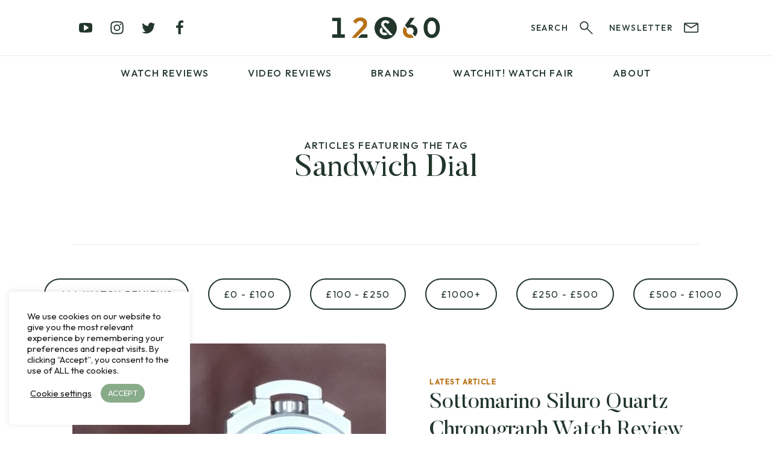

--- FILE ---
content_type: text/html; charset=UTF-8
request_url: https://12and60.com/tag/sandwich-dial/
body_size: 33337
content:
<!DOCTYPE html>
<html id="html" lang="en">
<head>

<meta charset="utf-8">
<meta http-equiv="X-UA-Compatible" content="IE=edge">
<meta name="viewport" content="width=device-width, initial-scale=1">
<meta name="Author" content="12&amp;60">


<script>
    ajaxurl = 'https://12and60.com/wp-admin/admin-ajax.php';
</script>

<link rel="apple-touch-icon" sizes="180x180" href="/apple-touch-icon.png">
<link rel="icon" type="image/png" sizes="32x32" href="/favicon-32x32.png">
<link rel="icon" type="image/png" sizes="16x16" href="/favicon-16x16.png">
<link rel="manifest" href="/site.webmanifest">
<link rel="mask-icon" href="/safari-pinned-tab.svg" color="#22362b">
<meta name="msapplication-TileColor" content="#ffffff">
<meta name="theme-color" content="#ffffff">
<link rel="manifest" href="/manifest.json">

<meta name='robots' content='noindex, follow' />

	<!-- This site is optimized with the Yoast SEO plugin v26.6 - https://yoast.com/wordpress/plugins/seo/ -->
	<title>Watch Reviews tagged with sandwich dial - 12&amp;60</title>
	<meta property="og:locale" content="en_US" />
	<meta property="og:type" content="article" />
	<meta property="og:title" content="Watch Reviews tagged with sandwich dial - 12&amp;60" />
	<meta property="og:url" content="https://12and60.com/tag/sandwich-dial/" />
	<meta property="og:site_name" content="12&amp;60" />
	<meta name="twitter:card" content="summary_large_image" />
	<meta name="twitter:site" content="@12and60" />
	<script type="application/ld+json" class="yoast-schema-graph">{"@context":"https://schema.org","@graph":[{"@type":"CollectionPage","@id":"https://12and60.com/tag/sandwich-dial/","url":"https://12and60.com/tag/sandwich-dial/","name":"Watch Reviews tagged with sandwich dial - 12&amp;60","isPartOf":{"@id":"https://12and60.com/#website"},"primaryImageOfPage":{"@id":"https://12and60.com/tag/sandwich-dial/#primaryimage"},"image":{"@id":"https://12and60.com/tag/sandwich-dial/#primaryimage"},"thumbnailUrl":"https://12and60.com/wp-content/uploads/2013/07/sottomarino-14.jpg","breadcrumb":{"@id":"https://12and60.com/tag/sandwich-dial/#breadcrumb"},"inLanguage":"en-US"},{"@type":"ImageObject","inLanguage":"en-US","@id":"https://12and60.com/tag/sandwich-dial/#primaryimage","url":"https://12and60.com/wp-content/uploads/2013/07/sottomarino-14.jpg","contentUrl":"https://12and60.com/wp-content/uploads/2013/07/sottomarino-14.jpg","width":1400,"height":595},{"@type":"BreadcrumbList","@id":"https://12and60.com/tag/sandwich-dial/#breadcrumb","itemListElement":[{"@type":"ListItem","position":1,"name":"Home","item":"https://12and60.com/"},{"@type":"ListItem","position":2,"name":"sandwich dial"}]},{"@type":"WebSite","@id":"https://12and60.com/#website","url":"https://12and60.com/","name":"12&60","description":"Watch Reviews &amp; Blog","publisher":{"@id":"https://12and60.com/#organization"},"potentialAction":[{"@type":"SearchAction","target":{"@type":"EntryPoint","urlTemplate":"https://12and60.com/?s={search_term_string}"},"query-input":{"@type":"PropertyValueSpecification","valueRequired":true,"valueName":"search_term_string"}}],"inLanguage":"en-US"},{"@type":"Organization","@id":"https://12and60.com/#organization","name":"12&60","url":"https://12and60.com/","logo":{"@type":"ImageObject","inLanguage":"en-US","@id":"https://12and60.com/#/schema/logo/image/","url":"https://12and60.com/wp-content/uploads/2022/04/logo-colour.jpg","contentUrl":"https://12and60.com/wp-content/uploads/2022/04/logo-colour.jpg","width":2200,"height":455,"caption":"12&60"},"image":{"@id":"https://12and60.com/#/schema/logo/image/"},"sameAs":["https://facebook.com/12and60watches/","https://x.com/12and60","https://www.instagram.com/12and60/","https://www.linkedin.com/company/12and60/","https://www.youtube.com/c/12and60"]}]}</script>
	<!-- / Yoast SEO plugin. -->


<style id='wp-img-auto-sizes-contain-inline-css' type='text/css'>
img:is([sizes=auto i],[sizes^="auto," i]){contain-intrinsic-size:3000px 1500px}
/*# sourceURL=wp-img-auto-sizes-contain-inline-css */
</style>
<link rel='stylesheet' id='contact-form-7-css' href='https://12and60.com/wp-content/plugins/contact-form-7/includes/css/styles.css?ver=6.1.4' type='text/css' media='all' />
<style id='contact-form-7-inline-css' type='text/css'>
.wpcf7 .wpcf7-recaptcha iframe {margin-bottom: 0;}.wpcf7 .wpcf7-recaptcha[data-align="center"] > div {margin: 0 auto;}.wpcf7 .wpcf7-recaptcha[data-align="right"] > div {margin: 0 0 0 auto;}
/*# sourceURL=contact-form-7-inline-css */
</style>
<link rel='stylesheet' id='cookie-law-info-css' href='https://12and60.com/wp-content/plugins/cookie-law-info/legacy/public/css/cookie-law-info-public.css?ver=3.3.8' type='text/css' media='all' />
<link rel='stylesheet' id='cookie-law-info-gdpr-css' href='https://12and60.com/wp-content/plugins/cookie-law-info/legacy/public/css/cookie-law-info-gdpr.css?ver=3.3.8' type='text/css' media='all' />
<link rel='stylesheet' id='block-acf-content-blocks-css' href='https://12and60.com/wp-content/themes/12and60/assets/css/content/content.css?ver=6.9' type='text/css' media='all' />
<link rel='stylesheet' id='block-acf-cta-blocks-blocks-css' href='https://12and60.com/wp-content/themes/12and60/assets/css/cta_blocks/cta_blocks.css?ver=6.9' type='text/css' media='all' />
<link rel='stylesheet' id='block-acf-full-width-cta-blocks-css' href='https://12and60.com/wp-content/themes/12and60/assets/css/full_width_cta/full_width_cta.css?ver=6.9' type='text/css' media='all' />
<link rel='stylesheet' id='block-acf-newsletter-blocks-css' href='https://12and60.com/wp-content/themes/12and60/assets/css/newsletter/newsletter.css?ver=6.9' type='text/css' media='all' />
<link rel='stylesheet' id='block-acf-latest-articles-blocks-css' href='https://12and60.com/wp-content/themes/12and60/assets/css/latest_posts/latest_posts.css?ver=6.9' type='text/css' media='all' />
<link rel='stylesheet' id='wpdreams-asl-basic-css' href='https://12and60.com/wp-content/plugins/ajax-search-lite/css/style.basic.css?ver=4.13.4' type='text/css' media='all' />
<style id='wpdreams-asl-basic-inline-css' type='text/css'>

					div[id*='ajaxsearchlitesettings'].searchsettings .asl_option_inner label {
						font-size: 0px !important;
						color: rgba(0, 0, 0, 0);
					}
					div[id*='ajaxsearchlitesettings'].searchsettings .asl_option_inner label:after {
						font-size: 11px !important;
						position: absolute;
						top: 0;
						left: 0;
						z-index: 1;
					}
					.asl_w_container {
						width: 100%;
						margin: 0px 0px 0px 0px;
						min-width: 200px;
					}
					div[id*='ajaxsearchlite'].asl_m {
						width: 100%;
					}
					div[id*='ajaxsearchliteres'].wpdreams_asl_results div.resdrg span.highlighted {
						font-weight: bold;
						color: rgba(217, 49, 43, 1);
						background-color: rgba(238, 238, 238, 1);
					}
					div[id*='ajaxsearchliteres'].wpdreams_asl_results .results img.asl_image {
						width: 70px;
						height: 70px;
						object-fit: cover;
					}
					div[id*='ajaxsearchlite'].asl_r .results {
						max-height: auto;
					}
					div[id*='ajaxsearchlite'].asl_r {
						position: absolute;
					}
				
						div.asl_r.asl_w.vertical .results .item::after {
							display: block;
							position: absolute;
							bottom: 0;
							content: '';
							height: 1px;
							width: 100%;
							background: #D8D8D8;
						}
						div.asl_r.asl_w.vertical .results .item.asl_last_item::after {
							display: none;
						}
					
/*# sourceURL=wpdreams-asl-basic-inline-css */
</style>
<link rel='stylesheet' id='wpdreams-asl-instance-css' href='https://12and60.com/wp-content/plugins/ajax-search-lite/css/style-underline.css?ver=4.13.4' type='text/css' media='all' />
<script type="text/javascript" src="https://12and60.com/wp-content/themes/12and60/assets/js/jquery-3.5.1.min.js?ver=3.5.1" id="jquery-js"></script>
<script type="text/javascript" id="cookie-law-info-js-extra">
/* <![CDATA[ */
var Cli_Data = {"nn_cookie_ids":[],"cookielist":[],"non_necessary_cookies":[],"ccpaEnabled":"","ccpaRegionBased":"","ccpaBarEnabled":"","strictlyEnabled":["necessary","obligatoire"],"ccpaType":"gdpr","js_blocking":"1","custom_integration":"","triggerDomRefresh":"","secure_cookies":""};
var cli_cookiebar_settings = {"animate_speed_hide":"500","animate_speed_show":"500","background":"#FFF","border":"#b1a6a6c2","border_on":"","button_1_button_colour":"#88ab8a","button_1_button_hover":"#6d896e","button_1_link_colour":"#fff","button_1_as_button":"1","button_1_new_win":"","button_2_button_colour":"#333","button_2_button_hover":"#292929","button_2_link_colour":"#1b1717","button_2_as_button":"","button_2_hidebar":"","button_3_button_colour":"#3566bb","button_3_button_hover":"#2a5296","button_3_link_colour":"#fff","button_3_as_button":"1","button_3_new_win":"","button_4_button_colour":"#000","button_4_button_hover":"#000000","button_4_link_colour":"#1b1717","button_4_as_button":"","button_7_button_colour":"#61a229","button_7_button_hover":"#4e8221","button_7_link_colour":"#fff","button_7_as_button":"1","button_7_new_win":"","font_family":"inherit","header_fix":"","notify_animate_hide":"1","notify_animate_show":"","notify_div_id":"#cookie-law-info-bar","notify_position_horizontal":"right","notify_position_vertical":"bottom","scroll_close":"","scroll_close_reload":"","accept_close_reload":"","reject_close_reload":"","showagain_tab":"","showagain_background":"#fff","showagain_border":"#000","showagain_div_id":"#cookie-law-info-again","showagain_x_position":"100px","text":"#1b1717","show_once_yn":"","show_once":"10000","logging_on":"","as_popup":"","popup_overlay":"1","bar_heading_text":"","cookie_bar_as":"widget","popup_showagain_position":"bottom-right","widget_position":"left"};
var log_object = {"ajax_url":"https://12and60.com/wp-admin/admin-ajax.php"};
//# sourceURL=cookie-law-info-js-extra
/* ]]> */
</script>
<script type="text/javascript" src="https://12and60.com/wp-content/plugins/cookie-law-info/legacy/public/js/cookie-law-info-public.js?ver=3.3.8" id="cookie-law-info-js"></script>
<link rel="EditURI" type="application/rsd+xml" title="RSD" href="https://12and60.com/xmlrpc.php?rsd" />


<!-- noptimize -->
<style>
html,body,div,span,applet,object,iframe,h1,h2,h3,h4,h5,h6,p,blockquote,pre,a,abbr,acronym,address,big,cite,code,del,dfn,em,img,ins,kbd,q,s,samp,small,strike,strong,sub,sup,tt,var,b,u,i,center,dl,dt,dd,ol,ul,li,fieldset,form,label,legend,table,caption,tbody,tfoot,thead,tr,th,td,article,aside,canvas,details,embed,figure,figcaption,footer,header,hgroup,menu,nav,output,ruby,section,summary,time,mark,audio,video{margin:0;padding:0;border:0;font-size:100%;font:inherit;vertical-align:baseline}article,aside,details,figcaption,figure,footer,header,hgroup,menu,nav,section{display:block}body{line-height:1}ol,ul{list-style:none}blockquote,q{quotes:none}blockquote:before,blockquote:after{content:'';content:none}q:before,q:after{content:'';content:none}table{border-collapse:collapse;border-spacing:0}a{text-decoration:none}img{display:block}@-webkit-keyframes fade-in{0%{opacity:0}100%{opacity:1}}@keyframes fade-in{0%{opacity:0}100%{opacity:1}}@-webkit-keyframes bob{0%{-webkit-transform:translateY(0);transform:translateY(0)}50%{-webkit-transform:translateY(-0.5em);transform:translateY(-0.5em)}100%{-webkit-transform:translateY(0);transform:translateY(0)}}@keyframes bob{0%{-webkit-transform:translateY(0);transform:translateY(0)}50%{-webkit-transform:translateY(-0.5em);transform:translateY(-0.5em)}100%{-webkit-transform:translateY(0);transform:translateY(0)}}html.cssanimations .fade-in{opacity:0;-webkit-animation:fade-in 0.5s ease-out;animation:fade-in 0.5s ease-out;-webkit-animation-fill-mode:forwards;animation-fill-mode:forwards}.bob{-webkit-animation:bob 3s ease-out infinite;animation:bob 3s ease-out infinite}[data-aos^=fade][data-aos^=fade]{opacity:0;-webkit-transition-property:opacity,-webkit-transform;transition-property:opacity,-webkit-transform;transition-property:opacity,transform;transition-property:opacity,transform,-webkit-transform}a,.image,.slick-arrow svg,.slick-arrow,.post-banner.home-banner .read-article svg,.page-container,.header-center .menu-item-has-children>ul,.menu-header-menu-container .menu-item-has-children>ul{-webkit-transition:all 0.3s ease-out;transition:all 0.3s ease-out}.button,button,input[type="submit"],input[type="button"],.page-numbers,.button svg,button svg,input[type="submit"] svg,input[type="button"] svg,.page-numbers svg{-webkit-transition:all 0.3s cubic-bezier(0, 0, 0.21, 1);transition:all 0.3s cubic-bezier(0, 0, 0.21, 1)}a.underlined:after,.search-form{-webkit-transition:all 1s cubic-bezier(0.59, 0, 0.06, 1);transition:all 1s cubic-bezier(0.59, 0, 0.06, 1)}:root,.theme--default{--color-body: #22362b;--color-body-75: rgba(34,54,43,0.75);--color-body-50: rgba(34,54,43,0.5);--color-body-25: rgba(34,54,43,0.25);--color-body-10: rgba(34,54,43,0.1);--color-body-05: rgba(34,54,43,0.05);--color-body-01: rgba(34,54,43,0.01);--color-background: #fff;--color-background-75: rgba(255,255,255,0.75);--color-background-50: rgba(255,255,255,0.5);--color-background-25: rgba(255,255,255,0.25);--color-background-10: rgba(255,255,255,0.1);--color-background-05: rgba(255,255,255,0.05);--color-background-01: rgba(255,255,255,0.01);--color-background-alt: #fff;--color-accent-primary: #b77116;--color-accent-primary-lightest: #eddcc5;--color-accent-primary-lighter: #dbb88b;--color-accent-primary-light: #c08333;--color-accent-primary-dark: #a06313;--color-accent-primary-darker: #5c390b;--color-accent-primary-darkest: #2e1c06;--color-accent-reverse: #fff;--color-accent-reverse-alt: #22362b;--color-success: #88AB8A;--color-success-lightest: #e1eae2;--color-success-lighter: #c4d5c5;--color-success-light: #97b699;--color-success-dark: #779679;--color-success-darker: #445645;--color-success-darkest: #222b23;--color-warning: #ECA400;--color-warning-lightest: #fae8bf;--color-warning-lighter: #f6d280;--color-warning-light: #eeaf20;--color-warning-dark: #cf9000;--color-warning-darker: #765200;--color-warning-darkest: #3b2900;--color-error: #EC5500;--color-error-lightest: #fad5bf;--color-error-lighter: #f6aa80;--color-error-light: #ee6a20;--color-error-dark: #cf4a00;--color-error-darker: #762b00;--color-error-darkest: #3b1500}.bg--body{background-color:#22362b;background-color:var(--color-body, #22362b)}.text--body{color:#22362b;color:var(--color-body, #22362b)}.hover\:bg--body:hover{background-color:#22362b;background-color:var(--color-body, #22362b)}.hover\:text--body:hover{color:#22362b;color:var(--color-body, #22362b)}.bg--body-75{background-color:rgba(34,54,43,0.75);background-color:var(--color-body-75, rgba(34,54,43,0.75))}.text--body-75{color:rgba(34,54,43,0.75);color:var(--color-body-75, rgba(34,54,43,0.75))}.hover\:bg--body-75:hover{background-color:rgba(34,54,43,0.75);background-color:var(--color-body-75, rgba(34,54,43,0.75))}.hover\:text--body-75:hover{color:rgba(34,54,43,0.75);color:var(--color-body-75, rgba(34,54,43,0.75))}.bg--body-50{background-color:rgba(34,54,43,0.5);background-color:var(--color-body-50, rgba(34,54,43,0.5))}.text--body-50{color:rgba(34,54,43,0.5);color:var(--color-body-50, rgba(34,54,43,0.5))}.hover\:bg--body-50:hover{background-color:rgba(34,54,43,0.5);background-color:var(--color-body-50, rgba(34,54,43,0.5))}.hover\:text--body-50:hover{color:rgba(34,54,43,0.5);color:var(--color-body-50, rgba(34,54,43,0.5))}.bg--body-25{background-color:rgba(34,54,43,0.25);background-color:var(--color-body-25, rgba(34,54,43,0.25))}.text--body-25{color:rgba(34,54,43,0.25);color:var(--color-body-25, rgba(34,54,43,0.25))}.hover\:bg--body-25:hover{background-color:rgba(34,54,43,0.25);background-color:var(--color-body-25, rgba(34,54,43,0.25))}.hover\:text--body-25:hover{color:rgba(34,54,43,0.25);color:var(--color-body-25, rgba(34,54,43,0.25))}.bg--body-10{background-color:rgba(34,54,43,0.1);background-color:var(--color-body-10, rgba(34,54,43,0.1))}.text--body-10{color:rgba(34,54,43,0.1);color:var(--color-body-10, rgba(34,54,43,0.1))}.hover\:bg--body-10:hover{background-color:rgba(34,54,43,0.1);background-color:var(--color-body-10, rgba(34,54,43,0.1))}.hover\:text--body-10:hover{color:rgba(34,54,43,0.1);color:var(--color-body-10, rgba(34,54,43,0.1))}.bg--body-05{background-color:rgba(34,54,43,0.05);background-color:var(--color-body-05, rgba(34,54,43,0.05))}.text--body-05{color:rgba(34,54,43,0.05);color:var(--color-body-05, rgba(34,54,43,0.05))}.hover\:bg--body-05:hover{background-color:rgba(34,54,43,0.05);background-color:var(--color-body-05, rgba(34,54,43,0.05))}.hover\:text--body-05:hover{color:rgba(34,54,43,0.05);color:var(--color-body-05, rgba(34,54,43,0.05))}.bg--body-01{background-color:rgba(34,54,43,0.01);background-color:var(--color-body-01, rgba(34,54,43,0.01))}.text--body-01{color:rgba(34,54,43,0.01);color:var(--color-body-01, rgba(34,54,43,0.01))}.hover\:bg--body-01:hover{background-color:rgba(34,54,43,0.01);background-color:var(--color-body-01, rgba(34,54,43,0.01))}.hover\:text--body-01:hover{color:rgba(34,54,43,0.01);color:var(--color-body-01, rgba(34,54,43,0.01))}.bg--background{background-color:#fff;background-color:var(--color-background, #fff)}.text--background{color:#fff;color:var(--color-background, #fff)}.hover\:bg--background:hover{background-color:#fff;background-color:var(--color-background, #fff)}.hover\:text--background:hover{color:#fff;color:var(--color-background, #fff)}.bg--background-75{background-color:rgba(255,255,255,0.75);background-color:var(--color-background-75, rgba(255,255,255,0.75))}.text--background-75{color:rgba(255,255,255,0.75);color:var(--color-background-75, rgba(255,255,255,0.75))}.hover\:bg--background-75:hover{background-color:rgba(255,255,255,0.75);background-color:var(--color-background-75, rgba(255,255,255,0.75))}.hover\:text--background-75:hover{color:rgba(255,255,255,0.75);color:var(--color-background-75, rgba(255,255,255,0.75))}.bg--background-50{background-color:rgba(255,255,255,0.5);background-color:var(--color-background-50, rgba(255,255,255,0.5))}.text--background-50{color:rgba(255,255,255,0.5);color:var(--color-background-50, rgba(255,255,255,0.5))}.hover\:bg--background-50:hover{background-color:rgba(255,255,255,0.5);background-color:var(--color-background-50, rgba(255,255,255,0.5))}.hover\:text--background-50:hover{color:rgba(255,255,255,0.5);color:var(--color-background-50, rgba(255,255,255,0.5))}.bg--background-25{background-color:rgba(255,255,255,0.25);background-color:var(--color-background-25, rgba(255,255,255,0.25))}.text--background-25{color:rgba(255,255,255,0.25);color:var(--color-background-25, rgba(255,255,255,0.25))}.hover\:bg--background-25:hover{background-color:rgba(255,255,255,0.25);background-color:var(--color-background-25, rgba(255,255,255,0.25))}.hover\:text--background-25:hover{color:rgba(255,255,255,0.25);color:var(--color-background-25, rgba(255,255,255,0.25))}.bg--background-10{background-color:rgba(255,255,255,0.1);background-color:var(--color-background-10, rgba(255,255,255,0.1))}.text--background-10{color:rgba(255,255,255,0.1);color:var(--color-background-10, rgba(255,255,255,0.1))}.hover\:bg--background-10:hover{background-color:rgba(255,255,255,0.1);background-color:var(--color-background-10, rgba(255,255,255,0.1))}.hover\:text--background-10:hover{color:rgba(255,255,255,0.1);color:var(--color-background-10, rgba(255,255,255,0.1))}.bg--background-05{background-color:rgba(255,255,255,0.05);background-color:var(--color-background-05, rgba(255,255,255,0.05))}.text--background-05{color:rgba(255,255,255,0.05);color:var(--color-background-05, rgba(255,255,255,0.05))}.hover\:bg--background-05:hover{background-color:rgba(255,255,255,0.05);background-color:var(--color-background-05, rgba(255,255,255,0.05))}.hover\:text--background-05:hover{color:rgba(255,255,255,0.05);color:var(--color-background-05, rgba(255,255,255,0.05))}.bg--background-01{background-color:rgba(255,255,255,0.01);background-color:var(--color-background-01, rgba(255,255,255,0.01))}.text--background-01{color:rgba(255,255,255,0.01);color:var(--color-background-01, rgba(255,255,255,0.01))}.hover\:bg--background-01:hover{background-color:rgba(255,255,255,0.01);background-color:var(--color-background-01, rgba(255,255,255,0.01))}.hover\:text--background-01:hover{color:rgba(255,255,255,0.01);color:var(--color-background-01, rgba(255,255,255,0.01))}.bg--background-alt{background-color:#fff;background-color:var(--color-background-alt, #fff)}.text--background-alt{color:#fff;color:var(--color-background-alt, #fff)}.hover\:bg--background-alt:hover{background-color:#fff;background-color:var(--color-background-alt, #fff)}.hover\:text--background-alt:hover{color:#fff;color:var(--color-background-alt, #fff)}.bg--accent-primary{background-color:#b77116;background-color:var(--color-accent-primary, #b77116)}.text--accent-primary{color:#b77116;color:var(--color-accent-primary, #b77116)}.hover\:bg--accent-primary:hover{background-color:#b77116;background-color:var(--color-accent-primary, #b77116)}.hover\:text--accent-primary:hover{color:#b77116;color:var(--color-accent-primary, #b77116)}.bg--accent-primary-lightest{background-color:#eddcc5;background-color:var(--color-accent-primary-lightest, #eddcc5)}.text--accent-primary-lightest{color:#eddcc5;color:var(--color-accent-primary-lightest, #eddcc5)}.hover\:bg--accent-primary-lightest:hover{background-color:#eddcc5;background-color:var(--color-accent-primary-lightest, #eddcc5)}.hover\:text--accent-primary-lightest:hover{color:#eddcc5;color:var(--color-accent-primary-lightest, #eddcc5)}.bg--accent-primary-lighter{background-color:#dbb88b;background-color:var(--color-accent-primary-lighter, #dbb88b)}.text--accent-primary-lighter{color:#dbb88b;color:var(--color-accent-primary-lighter, #dbb88b)}.hover\:bg--accent-primary-lighter:hover{background-color:#dbb88b;background-color:var(--color-accent-primary-lighter, #dbb88b)}.hover\:text--accent-primary-lighter:hover{color:#dbb88b;color:var(--color-accent-primary-lighter, #dbb88b)}.bg--accent-primary-light{background-color:#c08333;background-color:var(--color-accent-primary-light, #c08333)}.text--accent-primary-light{color:#c08333;color:var(--color-accent-primary-light, #c08333)}.hover\:bg--accent-primary-light:hover{background-color:#c08333;background-color:var(--color-accent-primary-light, #c08333)}.hover\:text--accent-primary-light:hover{color:#c08333;color:var(--color-accent-primary-light, #c08333)}.bg--accent-primary-dark{background-color:#a06313;background-color:var(--color-accent-primary-dark, #a06313)}.text--accent-primary-dark{color:#a06313;color:var(--color-accent-primary-dark, #a06313)}.hover\:bg--accent-primary-dark:hover{background-color:#a06313;background-color:var(--color-accent-primary-dark, #a06313)}.hover\:text--accent-primary-dark:hover{color:#a06313;color:var(--color-accent-primary-dark, #a06313)}.bg--accent-primary-darker{background-color:#5c390b;background-color:var(--color-accent-primary-darker, #5c390b)}.text--accent-primary-darker{color:#5c390b;color:var(--color-accent-primary-darker, #5c390b)}.hover\:bg--accent-primary-darker:hover{background-color:#5c390b;background-color:var(--color-accent-primary-darker, #5c390b)}.hover\:text--accent-primary-darker:hover{color:#5c390b;color:var(--color-accent-primary-darker, #5c390b)}.bg--accent-primary-darkest{background-color:#2e1c06;background-color:var(--color-accent-primary-darkest, #2e1c06)}.text--accent-primary-darkest{color:#2e1c06;color:var(--color-accent-primary-darkest, #2e1c06)}.hover\:bg--accent-primary-darkest:hover{background-color:#2e1c06;background-color:var(--color-accent-primary-darkest, #2e1c06)}.hover\:text--accent-primary-darkest:hover{color:#2e1c06;color:var(--color-accent-primary-darkest, #2e1c06)}.bg--accent-reverse{background-color:#fff;background-color:var(--color-accent-reverse, #fff)}.text--accent-reverse{color:#fff;color:var(--color-accent-reverse, #fff)}.hover\:bg--accent-reverse:hover{background-color:#fff;background-color:var(--color-accent-reverse, #fff)}.hover\:text--accent-reverse:hover{color:#fff;color:var(--color-accent-reverse, #fff)}.bg--accent-reverse-alt{background-color:#22362b;background-color:var(--color-accent-reverse-alt, #22362b)}.text--accent-reverse-alt{color:#22362b;color:var(--color-accent-reverse-alt, #22362b)}.hover\:bg--accent-reverse-alt:hover{background-color:#22362b;background-color:var(--color-accent-reverse-alt, #22362b)}.hover\:text--accent-reverse-alt:hover{color:#22362b;color:var(--color-accent-reverse-alt, #22362b)}.bg--success{background-color:#88AB8A;background-color:var(--color-success, #88AB8A)}.text--success{color:#88AB8A;color:var(--color-success, #88AB8A)}.hover\:bg--success:hover{background-color:#88AB8A;background-color:var(--color-success, #88AB8A)}.hover\:text--success:hover{color:#88AB8A;color:var(--color-success, #88AB8A)}.bg--success-lightest{background-color:#e1eae2;background-color:var(--color-success-lightest, #e1eae2)}.text--success-lightest{color:#e1eae2;color:var(--color-success-lightest, #e1eae2)}.hover\:bg--success-lightest:hover{background-color:#e1eae2;background-color:var(--color-success-lightest, #e1eae2)}.hover\:text--success-lightest:hover{color:#e1eae2;color:var(--color-success-lightest, #e1eae2)}.bg--success-lighter{background-color:#c4d5c5;background-color:var(--color-success-lighter, #c4d5c5)}.text--success-lighter{color:#c4d5c5;color:var(--color-success-lighter, #c4d5c5)}.hover\:bg--success-lighter:hover{background-color:#c4d5c5;background-color:var(--color-success-lighter, #c4d5c5)}.hover\:text--success-lighter:hover{color:#c4d5c5;color:var(--color-success-lighter, #c4d5c5)}.bg--success-light{background-color:#97b699;background-color:var(--color-success-light, #97b699)}.text--success-light{color:#97b699;color:var(--color-success-light, #97b699)}.hover\:bg--success-light:hover{background-color:#97b699;background-color:var(--color-success-light, #97b699)}.hover\:text--success-light:hover{color:#97b699;color:var(--color-success-light, #97b699)}.bg--success-dark{background-color:#779679;background-color:var(--color-success-dark, #779679)}.text--success-dark{color:#779679;color:var(--color-success-dark, #779679)}.hover\:bg--success-dark:hover{background-color:#779679;background-color:var(--color-success-dark, #779679)}.hover\:text--success-dark:hover{color:#779679;color:var(--color-success-dark, #779679)}.bg--success-darker{background-color:#445645;background-color:var(--color-success-darker, #445645)}.text--success-darker{color:#445645;color:var(--color-success-darker, #445645)}.hover\:bg--success-darker:hover{background-color:#445645;background-color:var(--color-success-darker, #445645)}.hover\:text--success-darker:hover{color:#445645;color:var(--color-success-darker, #445645)}.bg--success-darkest{background-color:#222b23;background-color:var(--color-success-darkest, #222b23)}.text--success-darkest{color:#222b23;color:var(--color-success-darkest, #222b23)}.hover\:bg--success-darkest:hover{background-color:#222b23;background-color:var(--color-success-darkest, #222b23)}.hover\:text--success-darkest:hover{color:#222b23;color:var(--color-success-darkest, #222b23)}.bg--warning{background-color:#ECA400;background-color:var(--color-warning, #ECA400)}.text--warning{color:#ECA400;color:var(--color-warning, #ECA400)}.hover\:bg--warning:hover{background-color:#ECA400;background-color:var(--color-warning, #ECA400)}.hover\:text--warning:hover{color:#ECA400;color:var(--color-warning, #ECA400)}.bg--warning-lightest{background-color:#fae8bf;background-color:var(--color-warning-lightest, #fae8bf)}.text--warning-lightest{color:#fae8bf;color:var(--color-warning-lightest, #fae8bf)}.hover\:bg--warning-lightest:hover{background-color:#fae8bf;background-color:var(--color-warning-lightest, #fae8bf)}.hover\:text--warning-lightest:hover{color:#fae8bf;color:var(--color-warning-lightest, #fae8bf)}.bg--warning-lighter{background-color:#f6d280;background-color:var(--color-warning-lighter, #f6d280)}.text--warning-lighter{color:#f6d280;color:var(--color-warning-lighter, #f6d280)}.hover\:bg--warning-lighter:hover{background-color:#f6d280;background-color:var(--color-warning-lighter, #f6d280)}.hover\:text--warning-lighter:hover{color:#f6d280;color:var(--color-warning-lighter, #f6d280)}.bg--warning-light{background-color:#eeaf20;background-color:var(--color-warning-light, #eeaf20)}.text--warning-light{color:#eeaf20;color:var(--color-warning-light, #eeaf20)}.hover\:bg--warning-light:hover{background-color:#eeaf20;background-color:var(--color-warning-light, #eeaf20)}.hover\:text--warning-light:hover{color:#eeaf20;color:var(--color-warning-light, #eeaf20)}.bg--warning-dark{background-color:#cf9000;background-color:var(--color-warning-dark, #cf9000)}.text--warning-dark{color:#cf9000;color:var(--color-warning-dark, #cf9000)}.hover\:bg--warning-dark:hover{background-color:#cf9000;background-color:var(--color-warning-dark, #cf9000)}.hover\:text--warning-dark:hover{color:#cf9000;color:var(--color-warning-dark, #cf9000)}.bg--warning-darker{background-color:#765200;background-color:var(--color-warning-darker, #765200)}.text--warning-darker{color:#765200;color:var(--color-warning-darker, #765200)}.hover\:bg--warning-darker:hover{background-color:#765200;background-color:var(--color-warning-darker, #765200)}.hover\:text--warning-darker:hover{color:#765200;color:var(--color-warning-darker, #765200)}.bg--warning-darkest{background-color:#3b2900;background-color:var(--color-warning-darkest, #3b2900)}.text--warning-darkest{color:#3b2900;color:var(--color-warning-darkest, #3b2900)}.hover\:bg--warning-darkest:hover{background-color:#3b2900;background-color:var(--color-warning-darkest, #3b2900)}.hover\:text--warning-darkest:hover{color:#3b2900;color:var(--color-warning-darkest, #3b2900)}.bg--error{background-color:#EC5500;background-color:var(--color-error, #EC5500)}.text--error{color:#EC5500;color:var(--color-error, #EC5500)}.hover\:bg--error:hover{background-color:#EC5500;background-color:var(--color-error, #EC5500)}.hover\:text--error:hover{color:#EC5500;color:var(--color-error, #EC5500)}.bg--error-lightest{background-color:#fad5bf;background-color:var(--color-error-lightest, #fad5bf)}.text--error-lightest{color:#fad5bf;color:var(--color-error-lightest, #fad5bf)}.hover\:bg--error-lightest:hover{background-color:#fad5bf;background-color:var(--color-error-lightest, #fad5bf)}.hover\:text--error-lightest:hover{color:#fad5bf;color:var(--color-error-lightest, #fad5bf)}.bg--error-lighter{background-color:#f6aa80;background-color:var(--color-error-lighter, #f6aa80)}.text--error-lighter{color:#f6aa80;color:var(--color-error-lighter, #f6aa80)}.hover\:bg--error-lighter:hover{background-color:#f6aa80;background-color:var(--color-error-lighter, #f6aa80)}.hover\:text--error-lighter:hover{color:#f6aa80;color:var(--color-error-lighter, #f6aa80)}.bg--error-light{background-color:#ee6a20;background-color:var(--color-error-light, #ee6a20)}.text--error-light{color:#ee6a20;color:var(--color-error-light, #ee6a20)}.hover\:bg--error-light:hover{background-color:#ee6a20;background-color:var(--color-error-light, #ee6a20)}.hover\:text--error-light:hover{color:#ee6a20;color:var(--color-error-light, #ee6a20)}.bg--error-dark{background-color:#cf4a00;background-color:var(--color-error-dark, #cf4a00)}.text--error-dark{color:#cf4a00;color:var(--color-error-dark, #cf4a00)}.hover\:bg--error-dark:hover{background-color:#cf4a00;background-color:var(--color-error-dark, #cf4a00)}.hover\:text--error-dark:hover{color:#cf4a00;color:var(--color-error-dark, #cf4a00)}.bg--error-darker{background-color:#762b00;background-color:var(--color-error-darker, #762b00)}.text--error-darker{color:#762b00;color:var(--color-error-darker, #762b00)}.hover\:bg--error-darker:hover{background-color:#762b00;background-color:var(--color-error-darker, #762b00)}.hover\:text--error-darker:hover{color:#762b00;color:var(--color-error-darker, #762b00)}.bg--error-darkest{background-color:#3b1500;background-color:var(--color-error-darkest, #3b1500)}.text--error-darkest{color:#3b1500;color:var(--color-error-darkest, #3b1500)}.hover\:bg--error-darkest:hover{background-color:#3b1500;background-color:var(--color-error-darkest, #3b1500)}.hover\:text--error-darkest:hover{color:#3b1500;color:var(--color-error-darkest, #3b1500)}.theme--dark{--color-body: #fff;--color-body-75: rgba(255,255,255,0.75);--color-body-50: rgba(255,255,255,0.5);--color-body-25: rgba(255,255,255,0.25);--color-body-10: rgba(255,255,255,0.1);--color-body-05: rgba(255,255,255,0.05);--color-body-01: rgba(255,255,255,0.01);--color-background: #22362b;--color-background-75: rgba(34,54,43,0.75);--color-background-50: rgba(34,54,43,0.5);--color-background-25: rgba(34,54,43,0.25);--color-background-10: rgba(34,54,43,0.1);--color-background-05: rgba(34,54,43,0.05);--color-background-01: rgba(34,54,43,0.01);--color-background-alt: #384a40;--color-accent-primary: #b77116;background-color:#fff;background-color:var(--color-background, #fff)}.theme--dark input::-webkit-input-placeholder,.theme--dark textarea::-webkit-input-placeholder,.theme--dark .dropdown::-webkit-input-placeholder{color:#fff;color:var(--color-background, #fff)}.theme--dark input:-moz-placeholder,.theme--dark textarea:-moz-placeholder,.theme--dark .dropdown:-moz-placeholder{color:#fff;color:var(--color-background, #fff)}.theme--dark input::-moz-placeholder,.theme--dark textarea::-moz-placeholder,.theme--dark .dropdown::-moz-placeholder{color:#fff;color:var(--color-background, #fff)}.theme--dark input:-ms-input-placeholder,.theme--dark textarea:-ms-input-placeholder,.theme--dark .dropdown:-ms-input-placeholder{color:#fff;color:var(--color-background, #fff)}.theme--dark.faqs{background-color:rgba(255,255,255,0.75);background-color:var(--color-background-75, rgba(255,255,255,0.75))}.theme--accent{--color-body: #fff;--color-body-75: rgba(255,255,255,0.75);--color-body-50: rgba(255,255,255,0.5);--color-body-25: rgba(255,255,255,0.25);--color-body-10: rgba(255,255,255,0.1);--color-body-05: rgba(255,255,255,0.05);--color-body-01: rgba(255,255,255,0.01);--color-background: #b77116;--color-background-75: rgba(34,54,43,0.75);--color-background-50: rgba(34,54,43,0.5);--color-background-25: rgba(34,54,43,0.25);--color-background-10: rgba(34,54,43,0.1);--color-background-05: rgba(34,54,43,0.05);--color-background-01: rgba(34,54,43,0.01);--color-background-alt: #eddcc5;--color-accent-primary: #22362b;--color-accent-reverse-alt: #b77116;background-color:#fff;background-color:var(--color-background, #fff)}.theme--custom{background-color:var(--color-background, #fff)}.theme--background-alt{--color-background: #fff;--color-background-alt: #fff}.theme--image,.theme--video,.theme__card--image{--color-body: #fff;--color-body-75: rgba(255,255,255,0.75);--color-body-50: rgba(255,255,255,0.5);--color-body-25: rgba(255,255,255,0.25);--color-body-10: rgba(255,255,255,0.1);--color-body-05: rgba(255,255,255,0.05);--color-body-01: rgba(255,255,255,0.01);--color-background: #22362b;--color-background-75: rgba(34,54,43,0.75);--color-background-50: rgba(34,54,43,0.5);--color-background-25: rgba(34,54,43,0.25);--color-background-10: rgba(34,54,43,0.1);--color-background-05: rgba(34,54,43,0.05);--color-background-01: rgba(34,54,43,0.01);--color-background-alt: #384a40;--color-accent-primary: #fff;--color-accent-reverse: #22362b}.theme--image.cta .buttons .button.secondary:hover,.theme--image .buttons .button.secondary:hover,.theme--image .button.secondary:hover,.theme--video.cta .buttons .button.secondary:hover,.theme--video .buttons .button.secondary:hover,.theme--video .button.secondary:hover,.theme__card--image.cta .buttons .button.secondary:hover,.theme__card--image .buttons .button.secondary:hover,.theme__card--image .button.secondary:hover{color:#fff;color:var(--color-accent-reverse, #fff);background-color:#dbb88b;background-color:var(--color-accent-primary-lighter, #dbb88b);border-color:#dbb88b;border-color:var(--color-accent-primary-lighter, #dbb88b)}.theme--image.cta .buttons .button.secondary:hover svg,.theme--image .buttons .button.secondary:hover svg,.theme--image .button.secondary:hover svg,.theme--video.cta .buttons .button.secondary:hover svg,.theme--video .buttons .button.secondary:hover svg,.theme--video .button.secondary:hover svg,.theme__card--image.cta .buttons .button.secondary:hover svg,.theme__card--image .buttons .button.secondary:hover svg,.theme__card--image .button.secondary:hover svg{color:#fff;color:var(--color-accent-reverse, #fff)}@font-face{font-family:'Butler';src:url("/wp-content/themes/12and60/assets/fonts/Butler.woff2") format("woff2"),url("/wp-content/themes/12and60/assets/fonts/Butler.woff") format("woff");font-weight:normal;font-style:normal;font-display:swap}@font-face{font-family:'Butler';src:url("/wp-content/themes/12and60/assets/fonts/Butler-Medium.woff2") format("woff2"),url("/wp-content/themes/12and60/assets/fonts/Butler-Medium.woff") format("woff");font-weight:500;font-style:normal;font-display:swap}@font-face{font-family:'Outfit';font-style:normal;font-weight:400;src:url(/wp-content/themes/12and60/assets/fonts/Outfit-400.woff2) format("woff2");unicode-range:U+0000-00FF, U+0131, U+0152-0153, U+02BB-02BC, U+02C6, U+02DA, U+02DC, U+0304, U+0308, U+0329, U+2000-206F, U+2074, U+20AC, U+2122, U+2191, U+2193, U+2212, U+2215, U+FEFF, U+FFFD;font-display:swap}@font-face{font-family:'Outfit';font-style:normal;font-weight:500;src:url(/wp-content/themes/12and60/assets/fonts/Outfit-500.woff2) format("woff2");unicode-range:U+0000-00FF, U+0131, U+0152-0153, U+02BB-02BC, U+02C6, U+02DA, U+02DC, U+0304, U+0308, U+0329, U+2000-206F, U+2074, U+20AC, U+2122, U+2191, U+2193, U+2212, U+2215, U+FEFF, U+FFFD;font-display:swap}html{font-size:100%;font-variant-numeric:lining-nums}@media (max-width: 48em){html{font-size:87.5%}}body{line-height:1.5rem;font-weight:400;font-family:"Outfit",-apple-system,BlinkMacSystemFont,"Segoe UI","Roboto","Oxygen","Ubuntu","Helvetica Neue",Arial,sans-serif,"Apple Color Emoji","Segoe UI Emoji","Segoe UI Symbol"}body.menu-open{overflow:hidden}.subtitle-1{font-family:"Butler","Times","TimesNewRoman","Times New Roman","Baskerville","Georgia",serif,"Apple Color Emoji","Segoe UI Emoji","Segoe UI Symbol";font-weight:500;font-size:1.3125rem;line-height:1.75rem;font-size:clamp(1.3125rem, 1.5625vw, 1.3125rem);line-height:clamp(1.75rem, 1.5625vw, 1.75rem)}@media (max-width: 48em){.subtitle-1{font-size:1.2857rem;line-height:1.75rem}}.subtitle-2{font-family:"Butler","Times","TimesNewRoman","Times New Roman","Baskerville","Georgia",serif,"Apple Color Emoji","Segoe UI Emoji","Segoe UI Symbol";font-weight:500;font-size:1rem;line-height:1.5rem;font-size:clamp(1rem, 1.25vw, 1rem);line-height:clamp(1.5rem, 1.25vw, 1.5rem)}@media (max-width: 48em){.subtitle-2{font-size:1rem;line-height:1.5rem}}.body-l{font-family:"Outfit",-apple-system,BlinkMacSystemFont,"Segoe UI","Roboto","Oxygen","Ubuntu","Helvetica Neue",Arial,sans-serif,"Apple Color Emoji","Segoe UI Emoji","Segoe UI Symbol";font-weight:400;font-size:1.3125rem;line-height:1.75rem;font-size:clamp(1.3125rem, 1.5625vw, 1.3125rem);line-height:clamp(1.75rem, 1.5625vw, 1.75rem)}@media (max-width: 48em){.body-l{font-size:1.2857rem;line-height:1.75rem}}.body-m{font-family:"Outfit",-apple-system,BlinkMacSystemFont,"Segoe UI","Roboto","Oxygen","Ubuntu","Helvetica Neue",Arial,sans-serif,"Apple Color Emoji","Segoe UI Emoji","Segoe UI Symbol";font-weight:400;font-size:1rem;line-height:1.5rem;font-size:clamp(1rem, 1.25vw, 1rem);line-height:clamp(1.5rem, 1.25vw, 1.5rem)}@media (max-width: 48em){.body-m{font-size:1rem;line-height:1.5rem}}.body-s{font-family:"Outfit",-apple-system,BlinkMacSystemFont,"Segoe UI","Roboto","Oxygen","Ubuntu","Helvetica Neue",Arial,sans-serif,"Apple Color Emoji","Segoe UI Emoji","Segoe UI Symbol";font-weight:400;font-size:.875rem;line-height:1.25rem;font-size:clamp(.875rem, 1.25vw, .875rem);line-height:clamp(1.25rem, 1.25vw, 1.25rem)}@media (max-width: 48em){.body-s{font-size:12px;line-height:1.25rem}}.body-xs{font-family:"Outfit",-apple-system,BlinkMacSystemFont,"Segoe UI","Roboto","Oxygen","Ubuntu","Helvetica Neue",Arial,sans-serif,"Apple Color Emoji","Segoe UI Emoji","Segoe UI Symbol";font-weight:400;font-size:.75rem;line-height:1rem;font-size:clamp(.75rem, 1.25vw, .75rem);line-height:clamp(1rem, 1.25vw, 1rem)}@media (max-width: 48em){.body-xs{font-size:12px;line-height:1rem}}.overline{font-family:"Outfit",-apple-system,BlinkMacSystemFont,"Segoe UI","Roboto","Oxygen","Ubuntu","Helvetica Neue",Arial,sans-serif,"Apple Color Emoji","Segoe UI Emoji","Segoe UI Symbol";font-weight:700;text-transform:uppercase;letter-spacing:0.125em;font-size:.75rem;line-height:1rem;font-size:clamp(.75rem, 1.25vw, .75rem);line-height:clamp(1rem, 1.25vw, 1rem)}@media (max-width: 48em){.overline{font-size:12px;line-height:1rem}}.button-text{font-family:"Outfit",-apple-system,BlinkMacSystemFont,"Segoe UI","Roboto","Oxygen","Ubuntu","Helvetica Neue",Arial,sans-serif,"Apple Color Emoji","Segoe UI Emoji","Segoe UI Symbol";font-weight:400;font-size:1rem;line-height:1.5rem;font-size:clamp(1rem, 1.25vw, 1rem);line-height:clamp(1.5rem, 1.25vw, 1.5rem)}@media (max-width: 48em){.button-text{font-size:1rem;line-height:1.5rem}}.label{font-family:"Butler","Times","TimesNewRoman","Times New Roman","Baskerville","Georgia",serif,"Apple Color Emoji","Segoe UI Emoji","Segoe UI Symbol";font-weight:700;font-size:.75rem;line-height:1rem;font-size:clamp(.75rem, 1.25vw, .75rem);line-height:clamp(1rem, 1.25vw, 1rem)}@media (max-width: 48em){.label{font-size:12px;line-height:1rem}}h1,.h1{font-size:3.1875rem;line-height:3.5rem;font-size:clamp(3.1875rem, 3.05176vw, 3.1875rem);line-height:clamp(3.5rem, 3.05176vw, 3.5rem)}@media (max-width: 48em){h1,.h1{font-size:2.8571rem;line-height:3.5rem}}h1 .subtitle,.h1 .subtitle{font-size:1.3125rem;line-height:1.75rem;font-size:clamp(1.3125rem, 1.5625vw, 1.3125rem);line-height:clamp(1.75rem, 1.5625vw, 1.75rem)}@media (max-width: 48em){h1 .subtitle,.h1 .subtitle{font-size:1.2857rem;line-height:1.75rem}}h2,.h2{font-size:2.25rem;line-height:2.875rem;font-size:clamp(2.25rem, 2.44141vw, 2.25rem);line-height:clamp(2.875rem, 2.44141vw, 2.875rem)}@media (max-width: 48em){h2,.h2{font-size:2.2143rem;line-height:2.75rem}}h2 .subtitle,.h2 .subtitle{font-size:1.3125rem;line-height:1.75rem;font-size:clamp(1.3125rem, 1.5625vw, 1.3125rem);line-height:clamp(1.75rem, 1.5625vw, 1.75rem)}@media (max-width: 48em){h2 .subtitle,.h2 .subtitle{font-size:1.2857rem;line-height:1.75rem}}h3,.h3{font-size:1.75rem;line-height:2.125rem;font-size:clamp(1.75rem, 1.95312vw, 1.75rem);line-height:clamp(2.125rem, 1.95312vw, 2.125rem)}@media (max-width: 48em){h3,.h3{font-size:1.7143rem;line-height:2.25rem}}h3 .subtitle,.h3 .subtitle{font-size:1rem;line-height:1.5rem;font-size:clamp(1rem, 1.25vw, 1rem);line-height:clamp(1.5rem, 1.25vw, 1.5rem)}@media (max-width: 48em){h3 .subtitle,.h3 .subtitle{font-size:1rem;line-height:1.5rem}}h4,.h4{font-size:1.3125rem;line-height:1.75rem;font-size:clamp(1.3125rem, 1.5625vw, 1.3125rem);line-height:clamp(1.75rem, 1.5625vw, 1.75rem)}@media (max-width: 48em){h4,.h4{font-size:1.2857rem;line-height:1.75rem}}h4 .subtitle,.h4 .subtitle{font-size:.75rem;line-height:1rem;font-size:clamp(.75rem, 1.25vw, .75rem);line-height:clamp(1rem, 1.25vw, 1rem)}@media (max-width: 48em){h4 .subtitle,.h4 .subtitle{font-size:12px;line-height:1rem}}h5,.h5,h6,.h6{font-size:1rem;line-height:1.5rem;font-size:clamp(1rem, 1.25vw, 1rem);line-height:clamp(1.5rem, 1.25vw, 1.5rem);text-transform:uppercase;letter-spacing:0.1em}@media (max-width: 48em){h5,.h5,h6,.h6{font-size:1rem;line-height:1.5rem}}h5 .subtitle,.h5 .subtitle,h6 .subtitle,.h6 .subtitle{font-size:.75rem;line-height:1rem;font-size:clamp(.75rem, 1.25vw, .75rem);line-height:clamp(1rem, 1.25vw, 1rem)}@media (max-width: 48em){h5 .subtitle,.h5 .subtitle,h6 .subtitle,.h6 .subtitle{font-size:12px;line-height:1rem}}h1,.h1,h2,.h2,h3,.h3,h4,.h4,h5,.h5,h6,.h6{font-family:"Butler","Times","TimesNewRoman","Times New Roman","Baskerville","Georgia",serif,"Apple Color Emoji","Segoe UI Emoji","Segoe UI Symbol";margin-bottom:1.5rem;display:block;color:#22362b;color:var(--color-body, #22362b);font-weight:400}h1.no-margin,.h1.no-margin,h2.no-margin,.h2.no-margin,h3.no-margin,.h3.no-margin,h4.no-margin,.h4.no-margin,h5.no-margin,.h5.no-margin,h6.no-margin,.h6.no-margin{margin-bottom:0}h1.less-margin,.h1.less-margin,h2.less-margin,.h2.less-margin,h3.less-margin,.h3.less-margin,h4.less-margin,.h4.less-margin,h5.less-margin,.h5.less-margin,h6.less-margin,.h6.less-margin{margin-bottom:0.5rem}h1.more-margin,.h1.more-margin,h2.more-margin,.h2.more-margin,h3.more-margin,.h3.more-margin,h4.more-margin,.h4.more-margin,h5.more-margin,.h5.more-margin,h6.more-margin,.h6.more-margin{margin-bottom:2.5rem}h1 .subtitle,.h1 .subtitle,h2 .subtitle,.h2 .subtitle,h3 .subtitle,.h3 .subtitle,h4 .subtitle,.h4 .subtitle,h5 .subtitle,.h5 .subtitle,h6 .subtitle,.h6 .subtitle{font-weight:400;margin-top:0.25rem;display:block}h1 strong,.h1 strong,h2 strong,.h2 strong,h3 strong,.h3 strong,h4 strong,.h4 strong,h5 strong,.h5 strong,h6 strong,.h6 strong{text-transform:none;color:#b77116;color:var(--color-accent-primary, #b77116);font-weight:500}h4 .subtitle,.h4 .subtitle,h5 .subtitle,.h5 .subtitle,h6 .subtitle,.h6 .subtitle{margin-top:0}h5,.h5,h6,.h6{font-weight:500;font-family:"Outfit",-apple-system,BlinkMacSystemFont,"Segoe UI","Roboto","Oxygen","Ubuntu","Helvetica Neue",Arial,sans-serif,"Apple Color Emoji","Segoe UI Emoji","Segoe UI Symbol"}p{font-size:1rem;line-height:1.5rem;font-size:clamp(1rem, 1.25vw, 1rem);line-height:clamp(1.5rem, 1.25vw, 1.5rem);font-family:"Outfit",-apple-system,BlinkMacSystemFont,"Segoe UI","Roboto","Oxygen","Ubuntu","Helvetica Neue",Arial,sans-serif,"Apple Color Emoji","Segoe UI Emoji","Segoe UI Symbol";margin-bottom:1rem;color:#22362b;color:var(--color-body, #22362b);font-weight:400}@media (max-width: 48em){p{font-size:1rem;line-height:1.5rem}}p.no-margin{margin-bottom:0}p.less-margin{margin-bottom:0.5rem}p.quote:before{content:open-quote}p.quote:after{content:close-quote}em,strong,b{font-weight:700;color:#22362b;color:var(--color-body, #22362b)}.bold{font-weight:700}.rhythm>*{margin-bottom:3rem}.rhythm>*:last-child{margin-bottom:0}.rhythm>p+p,.rhythm>h2+p,.rhythm>h3+p,.rhythm>h4+p,.rhythm>h5+p,.rhythm>h6+p,.rhythm>.content-wrap+.buttons{margin-top:-1.5rem}.rhythm p,.rhythm blockquote,.rhythm li{max-width:48em}section.row+h1,section.row+h2,section.row+h3,section.row+h4,section.row+h5,section.row+h6,section.row+p,section.row+ul,section.row+ol{margin-top:6rem}h1+section.row,h2+section.row,h3+section.row,h4+section.row,h5+section.row,h6+section.row,p+section.row,ul+section.row,ol+section.row{margin-top:6rem}li{font-size:1rem;line-height:1.5rem;font-size:clamp(1rem, 1.25vw, 1rem);line-height:clamp(1.5rem, 1.25vw, 1.5rem);margin-bottom:1rem;padding-left:1.5rem;position:relative;font-family:"Outfit",-apple-system,BlinkMacSystemFont,"Segoe UI","Roboto","Oxygen","Ubuntu","Helvetica Neue",Arial,sans-serif,"Apple Color Emoji","Segoe UI Emoji","Segoe UI Symbol"}@media (max-width: 48em){li{font-size:1rem;line-height:1.5rem}}ul{margin-bottom:1.5rem}ul.no-margin{margin-bottom:0}ul.no-margin li:last-child{margin-bottom:0}ul.less-margin{margin-bottom:0.5rem}ul.more-margin{margin-bottom:2.5rem}ul li:before{content:"";width:6px;height:6px;border-radius:100%;position:absolute;top:0.5rem;left:0;background-color:#b77116;background-color:var(--color-accent-primary, #b77116);border:1px solid;border-color:#b77116;border-color:var(--color-accent-primary, #b77116);display:block}ul.unstyled{padding:0;margin:0}ul.unstyled li{padding:0;margin:0}ul.unstyled li:before{display:none}ul ul{margin-bottom:0;margin-top:1rem}ul ul li:before{background:none}ol{margin-bottom:1.5rem;counter-reset:ol-counter}ol li::marker{display:none}ol li:before{background:none;border:0;width:auto;height:auto;position:absolute;left:0;color:#b77116;color:var(--color-accent-primary, #b77116);font-size:1rem;line-height:1.5rem;font-size:clamp(1rem, 1.25vw, 1rem);line-height:clamp(1.5rem, 1.25vw, 1.5rem);font-family:"Butler","Times","TimesNewRoman","Times New Roman","Baskerville","Georgia",serif,"Apple Color Emoji","Segoe UI Emoji","Segoe UI Symbol";display:block;content:counter(ol-counter) ".";counter-increment:ol-counter;font-weight:500;top:0}@media (max-width: 48em){ol li:before{font-size:1rem;line-height:1.5rem}}ol li ol{margin-bottom:0;margin-top:1rem;counter-reset:letter}ol li ol li:before{content:counter(letter, lower-alpha) ".";counter-increment:letter}a{position:relative;color:#b77116;color:var(--color-accent-primary, #b77116);text-decoration:none}a:hover{color:#dbb88b;color:var(--color-accent-primary-lighter, #dbb88b)}a.underlined{display:inline-block;color:#000}a.underlined:before{position:absolute;content:"";height:1px;background-color:#22362b;background-color:var(--color-body, #22362b);bottom:0;width:100%}a.underlined:after{position:absolute;content:"";height:1px;background-color:#b77116;background-color:var(--color-accent-primary, #b77116);bottom:0;left:50%;width:0;-webkit-transform:translateX(-50%);transform:translateX(-50%)}a.underlined:hover{color:#b77116;color:var(--color-accent-primary, #b77116)}a.underlined:hover:after{width:100%}a.underlined.small{font-size:0.875em}a.underlined.white{color:#fff;border-bottom:1px solid #fff}a.underlined.white:hover{color:#b77116;color:var(--color-accent-primary, #b77116)}a.underlined.white:after{background-color:#b77116;background-color:var(--color-accent-primary, #b77116)}table{width:100%;margin-bottom:2rem;text-align:left}table th{color:#22362b;color:var(--color-body, #22362b);font-weight:700;padding:1rem;border-bottom:2px solid;border-color:#22362b;border-color:var(--color-body, #22362b);font-size:.75rem;line-height:1rem;font-size:clamp(.75rem, 1.25vw, .75rem);line-height:clamp(1rem, 1.25vw, 1rem)}@media (max-width: 48em){table th{font-size:12px;line-height:1rem}}table tr td{padding:1rem;font-size:.875rem;line-height:1.25rem;font-size:clamp(.875rem, 1.25vw, .875rem);line-height:clamp(1.25rem, 1.25vw, 1.25rem)}@media (max-width: 48em){table tr td{font-size:12px;line-height:1.25rem}}table tr td>*:last-child{margin-bottom:0}table tfoot td{font-weight:700;font-size:.75rem;line-height:1rem;font-size:clamp(.75rem, 1.25vw, .75rem);line-height:clamp(1rem, 1.25vw, 1rem);padding:1rem;border-top:1px solid;border-color:rgba(34,54,43,0.1);border-color:var(--color-body-10, rgba(34,54,43,0.1))}@media (max-width: 48em){table tfoot td{font-size:12px;line-height:1rem}}@media (max-width: 40em){table{overflow-x:scroll;display:block}}blockquote{font-size:1.3125rem;line-height:1.75rem;font-size:clamp(1.3125rem, 1.5625vw, 1.3125rem);line-height:clamp(1.75rem, 1.5625vw, 1.75rem);padding:3rem;margin-bottom:1.5rem;background:rgba(34,54,43,0.05);background:var(--color-body-05, rgba(34,54,43,0.05))}@media (max-width: 48em){blockquote{font-size:1.2857rem;line-height:1.75rem}}@media (max-width: 40em){blockquote{padding:2rem}}blockquote p{font-size:1.3125rem;line-height:1.75rem;font-size:clamp(1.3125rem, 1.5625vw, 1.3125rem);line-height:clamp(1.75rem, 1.5625vw, 1.75rem);font-weight:700}@media (max-width: 48em){blockquote p{font-size:1.2857rem;line-height:1.75rem}}blockquote p:before{content:"“"}blockquote p:after{content:"”"}blockquote p:last-child{margin-bottom:0}blockquote cite{font-size:.875rem;line-height:1.25rem;font-size:clamp(.875rem, 1.25vw, .875rem);line-height:clamp(1.25rem, 1.25vw, 1.25rem);color:rgba(34,54,43,0.5);color:var(--color-body-50, rgba(34,54,43,0.5));margin:0}@media (max-width: 48em){blockquote cite{font-size:12px;line-height:1.25rem}}blockquote cite:before{content:"-";margin-right:0.25rem}figcaption,.wp-caption-text{font-size:1rem;line-height:1.5rem;font-size:clamp(1rem, 1.25vw, 1rem);line-height:clamp(1.5rem, 1.25vw, 1.5rem);padding-top:1.5rem;margin-bottom:0;text-align:center;color:rgba(34,54,43,0.75)}@media (max-width: 48em){figcaption,.wp-caption-text{font-size:1rem;line-height:1.5rem}}hr{border:0;margin-left:0;margin-right:0;margin-bottom:1rem;width:6rem;border-bottom:5px solid;border-color:#b77116;border-color:var(--color-accent-primary, #b77116)}hr.centered{margin-left:auto;margin-right:auto}.object-fit{-o-object-fit:cover;object-fit:cover;font-family:'object-fit: cover;'}.object-fit.contain{-o-object-fit:contain;object-fit:contain;font-family:'object-fit: contain;'}.overflow-hidden{overflow:hidden}.image{position:absolute;top:0;right:0;left:0;bottom:0;width:100%;height:100%}.hover-effect{overflow:hidden}.hover-effect:hover .image{-webkit-transform:scale(1.05);transform:scale(1.05)}img,.wp-caption{max-width:100%;height:auto}img.align-center,img.aligncenter,.wp-caption.align-center,.wp-caption.aligncenter{margin-left:auto;margin-right:auto}img.alignleft,.wp-caption.alignleft{float:left;margin-bottom:1rem;margin-right:1rem}img.alignright,.wp-caption.alignright{float:right;margin-bottom:1rem;margin-left:1rem}.video-wrapper{position:relative;padding-bottom:56.25%;height:0}.video-wrapper iframe,.video-wrapper video{position:absolute;top:0;left:0;width:100%;height:100%}.bg-repeat{background-repeat:repeat}.bg-no-repeat{background-repeat:no-repeat}.bg-repeat-x{background-repeat:repeat-x}.bg-repeat-y{background-repeat:repeat-y}.bg-repeat-round{background-repeat:round}.bg-repeat-space{background-repeat:space}.bg-auto{background-size:auto}.bg-cover{background-size:cover}.bg-contain{background-size:contain}.sticky{position:sticky;top:0}@media (max-width: 40em){.sticky{position:relative}}.relative{position:relative}.absolute{position:absolute}.hidden{display:none}.block{display:block}.inline-block{display:inline-block}.inline{display:inline}@media (max-width: 40em){.hide-mobile{display:none !important}}@media (max-width: 48em){.hide-tablet{display:none !important}}.show-tablet{display:none}@media (max-width: 48em){.show-tablet{display:block !important}}@media (max-width: 91em){.hide-l{display:none !important}}.hide-desktop{display:none !important}@media (max-width: 40em){.hide-desktop{display:block !important}}@media (max-width: 40em){.hide-desktop.flex{display:-webkit-box !important;display:-ms-flexbox !important;display:flex !important}}.flex{display:-webkit-box;display:-ms-flexbox;display:flex}.flex-row{-webkit-box-orient:horizontal;-webkit-box-direction:normal;-ms-flex-direction:row;flex-direction:row}.flex-row-reverse{-webkit-box-orient:horizontal;-webkit-box-direction:reverse;-ms-flex-direction:row-reverse;flex-direction:row-reverse}.flex-col{-webkit-box-orient:vertical;-webkit-box-direction:normal;-ms-flex-direction:column;flex-direction:column}.flex-col-reverse{-webkit-box-orient:vertical;-webkit-box-direction:reverse;-ms-flex-direction:column-reverse;flex-direction:column-reverse}.flex-wrap{-ms-flex-wrap:wrap;flex-wrap:wrap}.flex-no-wrap{-ms-flex-wrap:nowrap;flex-wrap:nowrap}.items-start{-webkit-box-align:start;-ms-flex-align:start;align-items:flex-start}.items-end{-webkit-box-align:end;-ms-flex-align:end;align-items:flex-end}.items-center{-webkit-box-align:center;-ms-flex-align:center;align-items:center}.items-baseline{-webkit-box-align:baseline;-ms-flex-align:baseline;align-items:baseline}.items-stretch{-webkit-box-align:stretch;-ms-flex-align:stretch;align-items:stretch}.self-auto{-ms-flex-item-align:auto;align-self:auto}.self-start{-ms-flex-item-align:start;align-self:flex-start}.self-end{-ms-flex-item-align:end;align-self:flex-end}.self-center{-ms-flex-item-align:center;align-self:center}.self-stretch{-ms-flex-item-align:stretch;align-self:stretch}.justify-start{-webkit-box-pack:start;-ms-flex-pack:start;justify-content:flex-start}.justify-end{-webkit-box-pack:end;-ms-flex-pack:end;justify-content:flex-end}.justify-center{-webkit-box-pack:center;-ms-flex-pack:center;justify-content:center}.justify-between{-webkit-box-pack:justify;-ms-flex-pack:justify;justify-content:space-between}.justify-around{-ms-flex-pack:distribute;justify-content:space-around}.content-center{-ms-flex-line-pack:center;align-content:center}.content-start{-ms-flex-line-pack:start;align-content:flex-start}.content-end{-ms-flex-line-pack:end;align-content:flex-end}.content-between{-ms-flex-line-pack:justify;align-content:space-between}.content-around{-ms-flex-line-pack:distribute;align-content:space-around}.basis-0{-ms-flex-preferred-size:0;flex-basis:0}.flex-1{-webkit-box-flex:1;-ms-flex:1 1 0%;flex:1 1 0%}.flex-auto{-webkit-box-flex:1;-ms-flex:1 1 auto;flex:1 1 auto}.flex-initial{-webkit-box-flex:0;-ms-flex:0 1 auto;flex:0 1 auto}.flex-none{-webkit-box-flex:0;-ms-flex:none;flex:none}.flex-grow-0{-webkit-box-flex:0;-ms-flex-positive:0;flex-grow:0}.flex-grow{-webkit-box-flex:1;-ms-flex-positive:1;flex-grow:1}.flex-shrink-0{-ms-flex-negative:0;flex-shrink:0}.flex-shrink{-ms-flex-negative:1;flex-shrink:1}.order-1{-webkit-box-ordinal-group:2;-ms-flex-order:1;order:1}.order-2{-webkit-box-ordinal-group:3;-ms-flex-order:2;order:2}.order-3{-webkit-box-ordinal-group:4;-ms-flex-order:3;order:3}.order-4{-webkit-box-ordinal-group:5;-ms-flex-order:4;order:4}.order-5{-webkit-box-ordinal-group:6;-ms-flex-order:5;order:5}.order-6{-webkit-box-ordinal-group:7;-ms-flex-order:6;order:6}.order-first{-webkit-box-ordinal-group:0;-ms-flex-order:-1;order:-1}.order-last{-webkit-box-ordinal-group:1000;-ms-flex-order:999;order:999}.order-none,.order-normal{-webkit-box-ordinal-group:1;-ms-flex-order:0;order:0}@media (max-width: 64em){.md\:flex{display:-webkit-box;display:-ms-flexbox;display:flex}.md\:flex-col{-webkit-box-orient:vertical;-webkit-box-direction:normal;-ms-flex-direction:column;flex-direction:column}.md\:justify-end{-webkit-box-pack:end;-ms-flex-pack:end;justify-content:flex-end}.md\:justify-center{-webkit-box-pack:center;-ms-flex-pack:center;justify-content:center}.md\:flex-none{-webkit-box-flex:0;-ms-flex:none;flex:none}.md\:flex-wrap{-ms-flex-wrap:wrap;flex-wrap:wrap}.md\:flex-no-wrap{-ms-flex-wrap:nowrap;flex-wrap:nowrap}.md\:items-center{-webkit-box-align:center;-ms-flex-align:center;align-items:center}}@media (max-width: 48em){.sm\:flex{display:-webkit-box;display:-ms-flexbox;display:flex}.sm\:flex-none{-webkit-box-flex:0;-ms-flex:none;flex:none}.sm\:flex-wrap{-ms-flex-wrap:wrap;flex-wrap:wrap}.sm\:flex-no-wrap{-ms-flex-wrap:nowrap;flex-wrap:nowrap}.sm\:flex-grow-0{-webkit-box-flex:0;-ms-flex-positive:0;flex-grow:0}.sm\:basis-auto{-ms-flex-preferred-size:auto;flex-basis:auto}.sm\:flex-row{-webkit-box-orient:horizontal;-webkit-box-direction:normal;-ms-flex-direction:row;flex-direction:row}.sm\:flex-col{-webkit-box-orient:vertical;-webkit-box-direction:normal;-ms-flex-direction:column;flex-direction:column}.sm\:justify-end{-webkit-box-pack:end;-ms-flex-pack:end;justify-content:flex-end}.sm\:justify-center{-webkit-box-pack:center;-ms-flex-pack:center;justify-content:center}.sm\:justify-start{-webkit-box-pack:start;-ms-flex-pack:start;justify-content:start}.sm\:justify-between{-webkit-box-pack:justify;-ms-flex-pack:justify;justify-content:space-between}.sm\:items-start{-webkit-box-align:start;-ms-flex-align:start;align-items:flex-start}.sm\:items-end{-webkit-box-align:end;-ms-flex-align:end;align-items:flex-end}.sm\:items-center{-webkit-box-align:center;-ms-flex-align:center;align-items:center}.sm\:items-baseline{-webkit-box-align:baseline;-ms-flex-align:baseline;align-items:baseline}.sm\:items-stretch{-webkit-box-align:stretch;-ms-flex-align:stretch;align-items:stretch}.sm\:self-auto{-ms-flex-item-align:auto;align-self:auto}.sm\:self-start{-ms-flex-item-align:start;align-self:flex-start}.sm\:self-end{-ms-flex-item-align:end;align-self:flex-end}.sm\:self-center{-ms-flex-item-align:center;align-self:center}.sm\:self-stretch{-ms-flex-item-align:stretch;align-self:stretch}.sm\:order-1{-webkit-box-ordinal-group:2;-ms-flex-order:1;order:1}.sm\:order-2{-webkit-box-ordinal-group:3;-ms-flex-order:2;order:2}.sm\:order-3{-webkit-box-ordinal-group:4;-ms-flex-order:3;order:3}.sm\:order-4{-webkit-box-ordinal-group:5;-ms-flex-order:4;order:4}.sm\:order-5{-webkit-box-ordinal-group:6;-ms-flex-order:5;order:5}.sm\:order-6{-webkit-box-ordinal-group:7;-ms-flex-order:6;order:6}.sm\:order-first{-webkit-box-ordinal-group:0;-ms-flex-order:-1;order:-1}.sm\:order-last{-webkit-box-ordinal-group:1000;-ms-flex-order:999;order:999}.sm\:order-none,.sm\:order-normal{-webkit-box-ordinal-group:1;-ms-flex-order:0;order:0}}@media (max-width: 40em){.xs\:flex{display:-webkit-box !important;display:-ms-flexbox !important;display:flex !important}.xs\:flex-none{-webkit-box-flex:0;-ms-flex:none;flex:none}.xs\:flex-row{-webkit-box-orient:horizontal;-webkit-box-direction:normal;-ms-flex-direction:row;flex-direction:row}.xs\:flex-row-reverse{-webkit-box-orient:horizontal;-webkit-box-direction:reverse;-ms-flex-direction:row-reverse;flex-direction:row-reverse}.xs\:flex-col{-webkit-box-orient:vertical;-webkit-box-direction:normal;-ms-flex-direction:column;flex-direction:column}.xs\:flex-col-reverse{-webkit-box-orient:vertical;-webkit-box-direction:reverse;-ms-flex-direction:column-reverse;flex-direction:column-reverse}.xs\:justify-end{-webkit-box-pack:end;-ms-flex-pack:end;justify-content:flex-end}.xs\:justify-center{-webkit-box-pack:center;-ms-flex-pack:center;justify-content:center}.xs\:justify-between{-webkit-box-pack:justify;-ms-flex-pack:justify;justify-content:space-between}.xs\:justify-start{-webkit-box-pack:start;-ms-flex-pack:start;justify-content:start}.xs\:items-start{-webkit-box-align:start;-ms-flex-align:start;align-items:flex-start}.xs\:items-end{-webkit-box-align:end;-ms-flex-align:end;align-items:flex-end}.xs\:items-center{-webkit-box-align:center;-ms-flex-align:center;align-items:center}.xs\:items-baseline{-webkit-box-align:baseline;-ms-flex-align:baseline;align-items:baseline}.xs\:items-stretch{-webkit-box-align:stretch;-ms-flex-align:stretch;align-items:stretch}.xs\:flex-wrap{-ms-flex-wrap:wrap;flex-wrap:wrap}.xs\:flex-no-wrap{-ms-flex-wrap:nowrap;flex-wrap:nowrap}.xs\:flex-1{-webkit-box-flex:1;-ms-flex:1 1 0%;flex:1 1 0%}.xs\:flex-auto{-webkit-box-flex:1;-ms-flex:1 1 auto;flex:1 1 auto}.xs\:flex-initial{-webkit-box-flex:0;-ms-flex:0 1 auto;flex:0 1 auto}.xs\:flex-none{-webkit-box-flex:0;-ms-flex:none;flex:none}.xs\:flex-grow-0{-webkit-box-flex:0;-ms-flex-positive:0;flex-grow:0}.xs\:flex-grow{-webkit-box-flex:1;-ms-flex-positive:1;flex-grow:1}.xs\:flex-shrink-0{-ms-flex-negative:0;flex-shrink:0}.xs\:flex-shrink{-ms-flex-negative:1;flex-shrink:1}.xs\:order-1{-webkit-box-ordinal-group:2;-ms-flex-order:1;order:1}.xs\:order-2{-webkit-box-ordinal-group:3;-ms-flex-order:2;order:2}.xs\:order-3{-webkit-box-ordinal-group:4;-ms-flex-order:3;order:3}.xs\:order-4{-webkit-box-ordinal-group:5;-ms-flex-order:4;order:4}.xs\:order-5{-webkit-box-ordinal-group:6;-ms-flex-order:5;order:5}.xs\:order-6{-webkit-box-ordinal-group:7;-ms-flex-order:6;order:6}.xs\:order-first{-webkit-box-ordinal-group:0;-ms-flex-order:-1;order:-1}.xs\:order-last{-webkit-box-ordinal-group:1000;-ms-flex-order:999;order:999}.xs\:order-none,.xs\:order-normal{-webkit-box-ordinal-group:1;-ms-flex-order:0;order:0}}@media (max-width: 30em){.xxs\:flex{display:-webkit-box;display:-ms-flexbox;display:flex}.xxs\:flex{display:-webkit-box;display:-ms-flexbox;display:flex}.xxs\:justify-end{-webkit-box-pack:end;-ms-flex-pack:end;justify-content:flex-end}.xxs\:flex-wrap{-ms-flex-wrap:wrap;flex-wrap:wrap}.xxs\:order-1{-webkit-box-ordinal-group:2;-ms-flex-order:1;order:1}.xxs\:order-2{-webkit-box-ordinal-group:3;-ms-flex-order:2;order:2}.xxs\:order-3{-webkit-box-ordinal-group:4;-ms-flex-order:3;order:3}.xxs\:order-4{-webkit-box-ordinal-group:5;-ms-flex-order:4;order:4}.xxs\:order-5{-webkit-box-ordinal-group:6;-ms-flex-order:5;order:5}.xxs\:order-6{-webkit-box-ordinal-group:7;-ms-flex-order:6;order:6}.xxs\:order-first{-webkit-box-ordinal-group:0;-ms-flex-order:-1;order:-1}.xxs\:order-last{-webkit-box-ordinal-group:1000;-ms-flex-order:999;order:999}.xxs\:order-none,.xxs\:order-normal{-webkit-box-ordinal-group:1;-ms-flex-order:0;order:0}}ul.list-reset{margin:0;padding:0}ul.list-reset li{margin:0;padding:0}ul.list-reset li:before{display:none}.text-left{text-align:left}.text-center{text-align:center}.text-right{text-align:right}@media (max-width: 48em){.sm\:text-left{text-align:left}.sm\:text-center{text-align:center}.sm\:text-right{text-align:right}}@media (max-width: 40em){.xs\:text-left{text-align:left}.xs\:text-center{text-align:center}.xs\:text-right{text-align:right}}@media (max-width: 30em){.xxs\:text-left{text-align:left}.xxs\:text-center{text-align:center}.xxs\:text-right{text-align:right}}.mx-auto{margin-right:auto;margin-left:auto}.mt-0{margin-top:0}.mt-1{margin-top:0.25rem}.mt-2{margin-top:0.5rem}.mt-3{margin-top:0.75rem}.mt-4{margin-top:1rem}.mt-5{margin-top:1.25rem}.mt-6{margin-top:1.5rem}.mt-8{margin-top:2rem}.mt-10{margin-top:2.5rem}.mt-12{margin-top:3rem}.mt-14{margin-top:3.5rem}.mt-16{margin-top:4rem}.mt-20{margin-top:5rem}.mt-24{margin-top:6rem}.mt-32{margin-top:8rem}.mt-40{margin-top:10rem}.mt-48{margin-top:12rem}.mt-56{margin-top:14rem}.mt-64{margin-top:16rem}@media (max-width: 64em){.md\:mt-0{margin-top:0}.md\:mt-1{margin-top:0.25rem}.md\:mt-2{margin-top:0.5rem}.md\:mt-3{margin-top:0.75rem}.md\:mt-4{margin-top:1rem}.md\:mt-5{margin-top:1.25rem}.md\:mt-6{margin-top:1.5rem}.md\:mt-8{margin-top:2rem}.md\:mt-10{margin-top:2.5rem}.md\:mt-12{margin-top:3rem}.md\:mt-16{margin-top:4rem}.md\:mt-20{margin-top:5rem}.md\:mt-24{margin-top:6rem}.md\:mt-32{margin-top:8rem}.md\:mt-40{margin-top:10rem}.md\:mt-48{margin-top:12rem}.md\:mt-56{margin-top:14rem}.md\:mt-64{margin-top:16rem}}@media (max-width: 48em){.sm\:mt-0{margin-top:0}.sm\:mt-1{margin-top:0.25rem}.sm\:mt-2{margin-top:0.5rem}.sm\:mt-3{margin-top:0.75rem}.sm\:mt-4{margin-top:1rem}.sm\:mt-5{margin-top:1.25rem}.sm\:mt-6{margin-top:1.5rem}.sm\:mt-8{margin-top:2rem}.sm\:mt-10{margin-top:2.5rem}.sm\:mt-12{margin-top:3rem}.sm\:mt-16{margin-top:4rem}.sm\:mt-20{margin-top:5rem}.sm\:mt-24{margin-top:6rem}.sm\:mt-32{margin-top:8rem}.sm\:mt-40{margin-top:10rem}.sm\:mt-48{margin-top:12rem}.sm\:mt-56{margin-top:14rem}.sm\:mt-64{margin-top:16rem}}@media (max-width: 40em){.xs\:mt-0{margin-top:0}.xs\:mt-1{margin-top:0.25rem}.xs\:mt-2{margin-top:0.5rem}.xs\:mt-3{margin-top:0.75rem}.xs\:mt-4{margin-top:1rem}.xs\:mt-5{margin-top:1.25rem}.xs\:mt-6{margin-top:1.5rem}.xs\:mt-8{margin-top:2rem}.xs\:mt-10{margin-top:2.5rem}.xs\:mt-12{margin-top:3rem}.xs\:mt-16{margin-top:4rem}.xs\:mt-20{margin-top:5rem}.xs\:mt-24{margin-top:6rem}.xs\:mt-32{margin-top:8rem}.xs\:mt-40{margin-top:10rem}.xs\:mt-48{margin-top:12rem}.xs\:mt-56{margin-top:14rem}.xs\:mt-64{margin-top:16rem}}.mb-0{margin-bottom:0}.mb-1{margin-bottom:0.25rem}.mb-2{margin-bottom:0.5rem}.mb-3{margin-bottom:0.75rem}.mb-4{margin-bottom:1rem}.mb-5{margin-bottom:1.25rem}.mb-6{margin-bottom:1.5rem}.mb-8{margin-bottom:2rem}.mb-10{margin-bottom:2.5rem}.mb-12{margin-bottom:3rem}.mb-14{margin-bottom:3.5rem}.mb-16{margin-bottom:4rem}.mb-20{margin-bottom:5rem}.mb-24{margin-bottom:6rem}.mb-32{margin-bottom:8rem}.mb-40{margin-bottom:10rem}.mb-48{margin-bottom:12rem}.mb-56{margin-bottom:14rem}.mb-64{margin-bottom:16rem}@media (max-width: 64em){.md\:mb-0{margin-bottom:0}.md\:mb-1{margin-bottom:0.25rem}.md\:mb-2{margin-bottom:0.5rem}.md\:mb-3{margin-bottom:0.75rem}.md\:mb-4{margin-bottom:1rem}.md\:mb-5{margin-bottom:1.25rem}.md\:mb-6{margin-bottom:1.5rem}.md\:mb-8{margin-bottom:2rem}.md\:mb-10{margin-bottom:2.5rem}.md\:mb-12{margin-bottom:3rem}.md\:mb-16{margin-bottom:4rem}.md\:mb-20{margin-bottom:5rem}.md\:mb-24{margin-bottom:6rem}.md\:mb-32{margin-bottom:8rem}.md\:mb-40{margin-bottom:10rem}.md\:mb-48{margin-bottom:12rem}.md\:mb-56{margin-bottom:14rem}.md\:mb-64{margin-bottom:16rem}}@media (max-width: 48em){.sm\:mb-0{margin-bottom:0}.sm\:mb-1{margin-bottom:0.25rem}.sm\:mb-2{margin-bottom:0.5rem}.sm\:mb-3{margin-bottom:0.75rem}.sm\:mb-4{margin-bottom:1rem}.sm\:mb-5{margin-bottom:1.25rem}.sm\:mb-6{margin-bottom:1.5rem}.sm\:mb-8{margin-bottom:2rem}.sm\:mb-10{margin-bottom:2.5rem}.sm\:mb-12{margin-bottom:3rem}.sm\:mb-16{margin-bottom:4rem}.sm\:mb-20{margin-bottom:5rem}.sm\:mb-24{margin-bottom:6rem}.sm\:mb-32{margin-bottom:8rem}.sm\:mb-40{margin-bottom:10rem}.sm\:mb-48{margin-bottom:12rem}.sm\:mb-56{margin-bottom:14rem}.sm\:mb-64{margin-bottom:16rem}}@media (max-width: 40em){.xs\:mb-0{margin-bottom:0}.xs\:mb-1{margin-bottom:0.25rem}.xs\:mb-2{margin-bottom:0.5rem}.xs\:mb-3{margin-bottom:0.75rem}.xs\:mb-4{margin-bottom:1rem}.xs\:mb-5{margin-bottom:1.25rem}.xs\:mb-6{margin-bottom:1.5rem}.xs\:mb-8{margin-bottom:2rem}.xs\:mb-10{margin-bottom:2.5rem}.xs\:mb-12{margin-bottom:3rem}.xs\:mb-16{margin-bottom:4rem}.xs\:mb-20{margin-bottom:5rem}.xs\:mb-24{margin-bottom:6rem}.xs\:mb-32{margin-bottom:8rem}.xs\:mb-40{margin-bottom:10rem}.xs\:mb-48{margin-bottom:12rem}.xs\:mb-56{margin-bottom:14rem}.xs\:mb-64{margin-bottom:16rem}}.pt-0{padding-top:0}.pt-1{padding-top:0.25rem}.pt-2{padding-top:0.5rem}.pt-3{padding-top:0.75rem}.pt-4{padding-top:1rem}.pt-5{padding-top:1.25rem}.pt-6{padding-top:1.5rem}.pt-8{padding-top:2rem}.pt-10{padding-top:2.5rem}.pt-12{padding-top:3rem}.pt-16{padding-top:4rem}.pt-20{padding-top:5rem}.pt-24{padding-top:6rem}.pt-32{padding-top:8rem}.pt-40{padding-top:10rem}.pt-48{padding-top:12rem}.pt-56{padding-top:14rem}.pt-64{padding-top:16rem}@media (max-width: 64em){.md\:pt-0{padding-top:0}.md\:pt-1{padding-top:0.25rem}.md\:pt-2{padding-top:0.5rem}.md\:pt-3{padding-top:0.75rem}.md\:pt-4{padding-top:1rem}.md\:pt-5{padding-top:1.25rem}.md\:pt-6{padding-top:1.5rem}.md\:pt-8{padding-top:2rem}.md\:pt-10{padding-top:2.5rem}.md\:pt-12{padding-top:3rem}.md\:pt-16{padding-top:4rem}.md\:pt-20{padding-top:5rem}.md\:pt-24{padding-top:6rem}.md\:pt-32{padding-top:8rem}.md\:pt-40{padding-top:10rem}.md\:pt-48{padding-top:12rem}.md\:pt-56{padding-top:14rem}.md\:pt-64{padding-top:16rem}}@media (max-width: 48em){.sm\:pt-0{padding-top:0}.sm\:pt-1{padding-top:0.25rem}.sm\:pt-2{padding-top:0.5rem}.sm\:pt-3{padding-top:0.75rem}.sm\:pt-4{padding-top:1rem}.sm\:pt-5{padding-top:1.25rem}.sm\:pt-6{padding-top:1.5rem}.sm\:pt-8{padding-top:2rem}.sm\:pt-10{padding-top:2.5rem}.sm\:pt-12{padding-top:3rem}.sm\:pt-16{padding-top:4rem}.sm\:pt-20{padding-top:5rem}.sm\:pt-24{padding-top:6rem}.sm\:pt-32{padding-top:8rem}.sm\:pt-40{padding-top:10rem}.sm\:pt-48{padding-top:12rem}.sm\:pt-56{padding-top:14rem}.sm\:pt-64{padding-top:16rem}}@media (max-width: 40em){.xs\:pt-0{padding-top:0}.xs\:pt-1{padding-top:0.25rem}.xs\:pt-2{padding-top:0.5rem}.xs\:pt-3{padding-top:0.75rem}.xs\:pt-4{padding-top:1rem}.xs\:pt-5{padding-top:1.25rem}.xs\:pt-6{padding-top:1.5rem}.xs\:pt-8{padding-top:2rem}.xs\:pt-10{padding-top:2.5rem}.xs\:pt-12{padding-top:3rem}.xs\:pt-16{padding-top:4rem}.xs\:pt-20{padding-top:5rem}.xs\:pt-24{padding-top:6rem}.xs\:pt-32{padding-top:8rem}.xs\:pt-40{padding-top:10rem}.xs\:pt-48{padding-top:12rem}.xs\:pt-56{padding-top:14rem}.xs\:pt-64{padding-top:16rem}}.pb-0{padding-bottom:0}.pb-1{padding-bottom:0.25rem}.pb-2{padding-bottom:0.5rem}.pb-3{padding-bottom:0.75rem}.pb-4{padding-bottom:1rem}.pb-5{padding-bottom:1.25rem}.pb-6{padding-bottom:1.5rem}.pb-8{padding-bottom:2rem}.pb-10{padding-bottom:2.5rem}.pb-12{padding-bottom:3rem}.pb-16{padding-bottom:4rem}.pb-20{padding-bottom:5rem}.pb-24{padding-bottom:6rem}.pb-32{padding-bottom:8rem}.pb-40{padding-bottom:10rem}.pb-48{padding-bottom:12rem}.pb-56{padding-bottom:14rem}.pb-64{padding-bottom:16rem}@media (max-width: 64em){.md\:pb-0{padding-bottom:0}.md\:pb-1{padding-bottom:0.25rem}.md\:pb-2{padding-bottom:0.5rem}.md\:pb-3{padding-bottom:0.75rem}.md\:pb-4{padding-bottom:1rem}.md\:pb-5{padding-bottom:1.25rem}.md\:pb-6{padding-bottom:1.5rem}.md\:pb-8{padding-bottom:2rem}.md\:pb-10{padding-bottom:2.5rem}.md\:pb-12{padding-bottom:3rem}.md\:pb-16{padding-bottom:4rem}.md\:pb-20{padding-bottom:5rem}.md\:pb-24{padding-bottom:6rem}.md\:pb-32{padding-bottom:8rem}.md\:pb-40{padding-bottom:10rem}.md\:pb-48{padding-bottom:12rem}.md\:pb-56{padding-bottom:14rem}.md\:pb-64{padding-bottom:16rem}}@media (max-width: 48em){.sm\:pb-0{padding-bottom:0}.sm\:pb-1{padding-bottom:0.25rem}.sm\:pb-2{padding-bottom:0.5rem}.sm\:pb-3{padding-bottom:0.75rem}.sm\:pb-4{padding-bottom:1rem}.sm\:pb-5{padding-bottom:1.25rem}.sm\:pb-6{padding-bottom:1.5rem}.sm\:pb-8{padding-bottom:2rem}.sm\:pb-10{padding-bottom:2.5rem}.sm\:pb-12{padding-bottom:3rem}.sm\:pb-16{padding-bottom:4rem}.sm\:pb-20{padding-bottom:5rem}.sm\:pb-24{padding-bottom:6rem}.sm\:pb-32{padding-bottom:8rem}.sm\:pb-40{padding-bottom:10rem}.sm\:pb-48{padding-bottom:12rem}.sm\:pb-56{padding-bottom:14rem}.sm\:pb-64{padding-bottom:16rem}}@media (max-width: 40em){.xs\:pb-0{padding-bottom:0}.xs\:pb-1{padding-bottom:0.25rem}.xs\:pb-2{padding-bottom:0.5rem}.xs\:pb-3{padding-bottom:0.75rem}.xs\:pb-4{padding-bottom:1rem}.xs\:pb-5{padding-bottom:1.25rem}.xs\:pb-6{padding-bottom:1.5rem}.xs\:pb-8{padding-bottom:2rem}.xs\:pb-10{padding-bottom:2.5rem}.xs\:pb-12{padding-bottom:3rem}.xs\:pb-16{padding-bottom:4rem}.xs\:pb-20{padding-bottom:5rem}.xs\:pb-24{padding-bottom:6rem}.xs\:pb-32{padding-bottom:8rem}.xs\:pb-40{padding-bottom:10rem}.xs\:pb-48{padding-bottom:12rem}.xs\:pb-56{padding-bottom:14rem}.xs\:pb-64{padding-bottom:16rem}}.h-4{height:4em}.h-full{height:100%}.uppercase{text-transform:uppercase}.letter-spacing{letter-spacing:0.0625em}.size-xs{font-size:.75rem;line-height:1rem;font-size:clamp(.75rem, 1.25vw, .75rem);line-height:clamp(1rem, 1.25vw, 1rem)}@media (max-width: 48em){.size-xs{font-size:12px;line-height:1rem}}.size-s{font-size:.875rem;line-height:1.25rem;font-size:clamp(.875rem, 1.25vw, .875rem);line-height:clamp(1.25rem, 1.25vw, 1.25rem)}@media (max-width: 48em){.size-s{font-size:12px;line-height:1.25rem}}.size-m{font-size:1rem;line-height:1.5rem;font-size:clamp(1rem, 1.25vw, 1rem);line-height:clamp(1.5rem, 1.25vw, 1.5rem)}@media (max-width: 48em){.size-m{font-size:1rem;line-height:1.5rem}}.size-l{font-size:1.3125rem;line-height:1.75rem;font-size:clamp(1.3125rem, 1.5625vw, 1.3125rem);line-height:clamp(1.75rem, 1.5625vw, 1.75rem)}@media (max-width: 48em){.size-l{font-size:1.2857rem;line-height:1.75rem}}.size-xl{font-size:1.75rem;line-height:2.125rem;font-size:clamp(1.75rem, 1.95312vw, 1.75rem);line-height:clamp(2.125rem, 1.95312vw, 2.125rem)}@media (max-width: 48em){.size-xl{font-size:1.7143rem;line-height:2.25rem}}.size-2xl{font-size:2.25rem;line-height:2.875rem;font-size:clamp(2.25rem, 2.44141vw, 2.25rem);line-height:clamp(2.875rem, 2.44141vw, 2.875rem)}@media (max-width: 48em){.size-2xl{font-size:2.2143rem;line-height:2.75rem}}.size-3xl{font-size:3.1875rem;line-height:3.5rem;font-size:clamp(3.1875rem, 3.05176vw, 3.1875rem);line-height:clamp(3.5rem, 3.05176vw, 3.5rem)}@media (max-width: 48em){.size-3xl{font-size:2.8571rem;line-height:3.5rem}}@media (max-width: 64em){.md\:size-m{font-size:1rem;line-height:1.5rem;font-size:clamp(1rem, 1.25vw, 1rem);line-height:clamp(1.5rem, 1.25vw, 1.5rem)}}@media (max-width: 64em) and (max-width: 48em){.md\:size-m{font-size:1rem;line-height:1.5rem}}@media (max-width: 64em){.md\:size-s{font-size:.875rem;line-height:1.25rem;font-size:clamp(.875rem, 1.25vw, .875rem);line-height:clamp(1.25rem, 1.25vw, 1.25rem)}}@media (max-width: 64em) and (max-width: 48em){.md\:size-s{font-size:12px;line-height:1.25rem}}@media (max-width: 64em){.md\:size-xs{font-size:.75rem;line-height:1rem;font-size:clamp(.75rem, 1.25vw, .75rem);line-height:clamp(1rem, 1.25vw, 1rem)}}@media (max-width: 64em) and (max-width: 48em){.md\:size-xs{font-size:12px;line-height:1rem}}@media (max-width: 40em){.xs\:size-xs{font-size:.75rem;line-height:1rem;font-size:clamp(.75rem, 1.25vw, .75rem);line-height:clamp(1rem, 1.25vw, 1rem)}}@media (max-width: 40em) and (max-width: 48em){.xs\:size-xs{font-size:12px;line-height:1rem}}@media (max-width: 40em){.xs\:size-s{font-size:.875rem;line-height:1.25rem;font-size:clamp(.875rem, 1.25vw, .875rem);line-height:clamp(1.25rem, 1.25vw, 1.25rem)}}@media (max-width: 40em) and (max-width: 48em){.xs\:size-s{font-size:12px;line-height:1.25rem}}@media (max-width: 40em){.xs\:size-m{font-size:1rem;line-height:1.5rem;font-size:clamp(1rem, 1.25vw, 1rem);line-height:clamp(1.5rem, 1.25vw, 1.5rem)}}@media (max-width: 40em) and (max-width: 48em){.xs\:size-m{font-size:1rem;line-height:1.5rem}}@media (max-width: 40em){.xs\:size-l{font-size:1.3125rem;line-height:1.75rem;font-size:clamp(1.3125rem, 1.5625vw, 1.3125rem);line-height:clamp(1.75rem, 1.5625vw, 1.75rem)}}@media (max-width: 40em) and (max-width: 48em){.xs\:size-l{font-size:1.2857rem;line-height:1.75rem}}@media (max-width: 40em){.xs\:size-xl{font-size:1.75rem;line-height:2.125rem;font-size:clamp(1.75rem, 1.95312vw, 1.75rem);line-height:clamp(2.125rem, 1.95312vw, 2.125rem)}}@media (max-width: 40em) and (max-width: 48em){.xs\:size-xl{font-size:1.7143rem;line-height:2.25rem}}@media (max-width: 40em){.xs\:size-2xl{font-size:2.25rem;line-height:2.875rem;font-size:clamp(2.25rem, 2.44141vw, 2.25rem);line-height:clamp(2.875rem, 2.44141vw, 2.875rem)}}@media (max-width: 40em) and (max-width: 48em){.xs\:size-2xl{font-size:2.2143rem;line-height:2.75rem}}@media (max-width: 40em){.xs\:size-3xl{font-size:3.1875rem;line-height:3.5rem;font-size:clamp(3.1875rem, 3.05176vw, 3.1875rem);line-height:clamp(3.5rem, 3.05176vw, 3.5rem)}}@media (max-width: 40em) and (max-width: 48em){.xs\:size-3xl{font-size:2.8571rem;line-height:3.5rem}}.font-hairline{font-weight:100}.font-thin{font-weight:200}.font-light{font-weight:300}.font-normal{font-weight:400}.font-medium{font-weight:400}.font-semibold{font-weight:600}.font-bold{font-weight:700}.font-extrabold{font-weight:800}.font-black{font-weight:900}@media (max-width: 40em){.xs\:font-bold{font-weight:700}}.font-primary{font-family:"Outfit",-apple-system,BlinkMacSystemFont,"Segoe UI","Roboto","Oxygen","Ubuntu","Helvetica Neue",Arial,sans-serif,"Apple Color Emoji","Segoe UI Emoji","Segoe UI Symbol"}.font-secondary,.font-headings{font-family:"Butler","Times","TimesNewRoman","Times New Roman","Baskerville","Georgia",serif,"Apple Color Emoji","Segoe UI Emoji","Segoe UI Symbol"}.color-body{color:#22362b;color:var(--color-body, #22362b)}.color-body-50{color:rgba(34,54,43,0.5);color:var(--color-body-50, rgba(34,54,43,0.5))}.color-accent{color:#b77116;color:var(--color-accent-primary, #b77116)}.bg-body{background:#22362b;background:var(--color-body, #22362b)}.bg-bg{background:#fff;background:var(--color-background, #fff)}.bg-bg-alt{background:#fff;background:var(--color-background-alt, #fff)}.bg-accent{background:#b77116;background:var(--color-accent-primary, #b77116)}.bg-accent-reverse{background:#fff;background:var(--color-accent-reverse, #fff)}.shadow{-webkit-box-shadow:0px 4px 9px rgba(34,54,43,0.1);box-shadow:0px 4px 9px rgba(34,54,43,0.1)}@media (max-width: 48em){.sm\:shadow{-webkit-box-shadow:0px 4px 9px rgba(34,54,43,0.1);box-shadow:0px 4px 9px rgba(34,54,43,0.1)}}@media (max-width: 64em){.md\:hidden{display:none}.md\:block{display:block}.md\:inline-block{display:inline-block}.md\:inline{display:inline}}@media (max-width: 48em){.sm\:hidden{display:none}.sm\:block{display:block}.sm\:inline-block{display:inline-block}.sm\:inline{display:inline}}@media (max-width: 40em){.xs\:hidden{display:none}.xs\:block{display:block}.xs\:inline-block{display:inline-block}.xs\:inline{display:inline}}@media (max-width: 30em){.xxs\:hidden{display:none}.xxs\:block{display:block}.xxs\:inline-block{display:inline-block}.xxs\:inline{display:inline}}.spacing{padding-top:3rem;padding-bottom:3rem}@media (max-width: 40em){.spacing{padding-top:2rem;padding-bottom:2rem}}.spacing--top{padding-top:3rem}@media (max-width: 40em){.spacing--top{padding-top:2rem}}.spacing--bottom{padding-bottom:3rem}@media (max-width: 40em){.spacing--bottom{padding-bottom:2rem}}@media (max-width: 40em){.spacing--reset-mob{padding-top:0;padding-bottom:0}}.spacing.clear-spacing{padding-top:0;padding-bottom:0}.blur{-webkit-filter:blur(10px);filter:blur(10px)}.tracking-tighter{letter-spacing:-0.05em}.tracking-tight{letter-spacing:-0.025em}.tracking-normal{letter-spacing:0}.tracking-wide{letter-spacing:0.125em}.tracking-wider{letter-spacing:0.2em}.tracking-widest{letter-spacing:0.3em}.leading-none{line-height:1 !important}.leading-tight{line-height:1.25 !important}.leading-snug{line-height:1.375 !important}.leading-normal{line-height:1.5 !important}.leading-relaxed{line-height:1.625 !important}.leading-loose{line-height:2 !important}.leading-3{line-height:.75rem !important}.leading-4{line-height:1rem !important}.leading-5{line-height:1.25rem !important}.leading-6{line-height:1.5rem !important}.leading-7{line-height:1.75rem !important}.leading-8{line-height:2rem !important}.leading-9{line-height:2.25rem !important}.leading-10{line-height:2.5rem !important}.z-0{z-index:0}.z-10{z-index:10}.z-20{z-index:20}.z-30{z-index:30}.z-40{z-index:40}.z-50{z-index:50}.z-auto{z-index:auto}.button,button,input[type="submit"],input[type="button"],.page-numbers{border:0;border-radius:0;background:transparent;-webkit-appearance:none;-moz-appearance:none;appearance:none;cursor:pointer;width:auto;display:inline-block;position:relative;text-align:center;z-index:1;margin-bottom:1.5rem;font-size:1rem;line-height:1.5rem;font-size:clamp(1rem, 1.25vw, 1rem);line-height:clamp(1.5rem, 1.25vw, 1.5rem);font-family:"Outfit",-apple-system,BlinkMacSystemFont,"Segoe UI","Roboto","Oxygen","Ubuntu","Helvetica Neue",Arial,sans-serif,"Apple Color Emoji","Segoe UI Emoji","Segoe UI Symbol";font-weight:400;padding:0.75rem 1.5rem;letter-spacing:0.1em;margin-right:1rem}@media (max-width: 48em){.button,button,input[type="submit"],input[type="button"],.page-numbers{font-size:1rem;line-height:1.5rem}}.button:before,button:before,input[type="submit"]:before,input[type="button"]:before,.page-numbers:before{content:"";background:transparent;position:absolute;top:-2px;left:-2px;width:calc(100% + 4px);height:calc(100% + 4px);border-radius:4rem;-webkit-box-shadow:0px 0px 18px #88AB8A,0px 0px 18px #88AB8A;box-shadow:0px 0px 18px #88AB8A,0px 0px 18px #88AB8A;opacity:0}.button:focus,button:focus,input[type="submit"]:focus,input[type="button"]:focus,.page-numbers:focus{outline:0}.button:focus:before,button:focus:before,input[type="submit"]:focus:before,input[type="button"]:focus:before,.page-numbers:focus:before{opacity:1}.button.unstyled,button.unstyled,input[type="submit"].unstyled,input[type="button"].unstyled,.page-numbers.unstyled{background:none;min-width:0;border-radius:0;border:0;padding:0;color:#b77116;color:var(--color-accent-primary, #b77116)}.button.unstyled:hover,button.unstyled:hover,input[type="submit"].unstyled:hover,input[type="button"].unstyled:hover,.page-numbers.unstyled:hover{color:#c08333;color:var(--color-accent-primary-light, #c08333)}.button.unstyled:hover svg,button.unstyled:hover svg,input[type="submit"].unstyled:hover svg,input[type="button"].unstyled:hover svg,.page-numbers.unstyled:hover svg{color:#c08333;color:var(--color-accent-primary-light, #c08333)}.button.unstyled:focus,button.unstyled:focus,input[type="submit"].unstyled:focus,input[type="button"].unstyled:focus,.page-numbers.unstyled:focus{-webkit-box-shadow:none;box-shadow:none}.button.transparent,button.transparent,input[type="submit"].transparent,input[type="button"].transparent,.page-numbers.transparent{color:#fff;color:var(--color-background, #fff);background:none;border:1px solid;border-color:#fff;border-color:var(--color-background, #fff)}.button.transparent:hover,button.transparent:hover,input[type="submit"].transparent:hover,input[type="button"].transparent:hover,.page-numbers.transparent:hover{border:1px solid;color:#fff;color:var(--color-background, #fff);background-color:#22362b;background-color:var(--color-body, #22362b);border-color:#22362b;border-color:var(--color-body, #22362b)}.button.invert,button.invert,input[type="submit"].invert,input[type="button"].invert,.page-numbers.invert{color:#b77116;color:var(--color-accent-primary, #b77116);background-color:#22362b;background-color:var(--color-body, #22362b);border:0}.button.invert:hover,button.invert:hover,input[type="submit"].invert:hover,input[type="button"].invert:hover,.page-numbers.invert:hover{border:0;background-color:#b77116;background-color:var(--color-accent-primary, #b77116);color:#22362b;color:var(--color-body, #22362b)}.button.icon-left,.button.icon-right,.button.icon-both,button.icon-left,button.icon-right,button.icon-both,input[type="submit"].icon-left,input[type="submit"].icon-right,input[type="submit"].icon-both,input[type="button"].icon-left,input[type="button"].icon-right,input[type="button"].icon-both,.page-numbers.icon-left,.page-numbers.icon-right,.page-numbers.icon-both{display:-webkit-inline-box;display:-ms-inline-flexbox;display:inline-flex;-webkit-box-pack:center;-ms-flex-pack:center;justify-content:center;-webkit-box-align:center;-ms-flex-align:center;align-items:center}.button.icon-left svg,.button.icon-right svg,.button.icon-both svg,button.icon-left svg,button.icon-right svg,button.icon-both svg,input[type="submit"].icon-left svg,input[type="submit"].icon-right svg,input[type="submit"].icon-both svg,input[type="button"].icon-left svg,input[type="button"].icon-right svg,input[type="button"].icon-both svg,.page-numbers.icon-left svg,.page-numbers.icon-right svg,.page-numbers.icon-both svg{width:1.5rem;height:1.5rem}.button.icon-left.size-s svg,.button.icon-right.size-s svg,.button.icon-both.size-s svg,button.icon-left.size-s svg,button.icon-right.size-s svg,button.icon-both.size-s svg,input[type="submit"].icon-left.size-s svg,input[type="submit"].icon-right.size-s svg,input[type="submit"].icon-both.size-s svg,input[type="button"].icon-left.size-s svg,input[type="button"].icon-right.size-s svg,input[type="button"].icon-both.size-s svg,.page-numbers.icon-left.size-s svg,.page-numbers.icon-right.size-s svg,.page-numbers.icon-both.size-s svg{width:1.25rem;height:1.25rem}.button.icon-left,button.icon-left,input[type="submit"].icon-left,input[type="button"].icon-left,.page-numbers.icon-left{padding:0.75rem 1.5rem 0.75rem 0.777rem}.button.icon-right,button.icon-right,input[type="submit"].icon-right,input[type="button"].icon-right,.page-numbers.icon-right{padding:0.75rem 0.777rem 0.75rem 1.5rem}.button.icon-both,button.icon-both,input[type="submit"].icon-both,input[type="button"].icon-both,.page-numbers.icon-both{padding:0.75rem 0.777rem}.button.icon-top svg,button.icon-top svg,input[type="submit"].icon-top svg,input[type="button"].icon-top svg,.page-numbers.icon-top svg{display:block;margin:0 auto 0.25rem auto}.button.icon-both svg:first-child,button.icon-both svg:first-child,input[type="submit"].icon-both svg:first-child,input[type="button"].icon-both svg:first-child,.page-numbers.icon-both svg:first-child{margin-right:.5rem}.button.icon-both svg:last-child,button.icon-both svg:last-child,input[type="submit"].icon-both svg:last-child,input[type="button"].icon-both svg:last-child,.page-numbers.icon-both svg:last-child{margin-left:.5rem}.button.icon-right svg,button.icon-right svg,input[type="submit"].icon-right svg,input[type="button"].icon-right svg,.page-numbers.icon-right svg{margin-left:0.5rem}.button.icon-left svg,button.icon-left svg,input[type="submit"].icon-left svg,input[type="button"].icon-left svg,.page-numbers.icon-left svg{margin-right:0.5rem}.button.no-margin,button.no-margin,input[type="submit"].no-margin,input[type="button"].no-margin,.page-numbers.no-margin{margin:0}.button.no-margin-right,button.no-margin-right,input[type="submit"].no-margin-right,input[type="button"].no-margin-right,.page-numbers.no-margin-right{margin-right:0}.button.no-margin-bottom,button.no-margin-bottom,input[type="submit"].no-margin-bottom,input[type="button"].no-margin-bottom,.page-numbers.no-margin-bottom{margin-bottom:0}.button:last-child,button:last-child,input[type="submit"]:last-child,input[type="button"]:last-child,.page-numbers:last-child{margin-right:0}.button.no-padd-horz,button.no-padd-horz,input[type="submit"].no-padd-horz,input[type="button"].no-padd-horz,.page-numbers.no-padd-horz{padding-left:0;padding-right:0}.button.no-padd-bottom,button.no-padd-bottom,input[type="submit"].no-padd-bottom,input[type="button"].no-padd-bottom,.page-numbers.no-padd-bottom{padding-bottom:0}.button.size-xs,button.size-xs,input[type="submit"].size-xs,input[type="button"].size-xs,.page-numbers.size-xs{font-size:.75rem;line-height:1rem;font-size:clamp(.75rem, 1.25vw, .75rem);line-height:clamp(1rem, 1.25vw, 1rem);text-transform:none;letter-spacing:normal;padding:0.5rem 1rem;font-weight:500}@media (max-width: 48em){.button.size-xs,button.size-xs,input[type="submit"].size-xs,input[type="button"].size-xs,.page-numbers.size-xs{font-size:12px;line-height:1rem}}.button,button,input[type="submit"],input[type="button"],.page-numbers{color:#fff;color:var(--color-accent-reverse, #fff);background-color:#b77116;background-color:var(--color-accent-primary, #b77116);border:solid 2px;border-color:#b77116;border-color:var(--color-accent-primary, #b77116);border-radius:4rem;text-transform:uppercase}.button svg,button svg,input[type="submit"] svg,input[type="button"] svg,.page-numbers svg{color:#fff;color:var(--color-accent-reverse, #fff)}.button:after,button:after,input[type="submit"]:after,input[type="button"]:after,.page-numbers:after{display:none}.button:hover,.button.active,button:hover,button.active,input[type="submit"]:hover,input[type="submit"].active,input[type="button"]:hover,input[type="button"].active,.page-numbers:hover,.page-numbers.active{color:#fff;color:var(--color-accent-reverse, #fff);background-color:#dbb88b;background-color:var(--color-accent-primary-lighter, #dbb88b);border-color:#dbb88b;border-color:var(--color-accent-primary-lighter, #dbb88b)}.button:hover svg,.button.active svg,button:hover svg,button.active svg,input[type="submit"]:hover svg,input[type="submit"].active svg,input[type="button"]:hover svg,input[type="button"].active svg,.page-numbers:hover svg,.page-numbers.active svg{color:#fff;color:var(--color-accent-reverse, #fff)}.button.white,button.white,input[type="submit"].white,input[type="button"].white,.page-numbers.white{background-color:#fff;background-color:var(--color-accent-reverse, #fff);color:#b77116;color:var(--color-accent-primary, #b77116)}.button.white svg,button.white svg,input[type="submit"].white svg,input[type="button"].white svg,.page-numbers.white svg{color:#b77116;color:var(--color-accent-primary, #b77116)}.button.white:hover,button.white:hover,input[type="submit"].white:hover,input[type="button"].white:hover,.page-numbers.white:hover{background-color:#c08333;background-color:var(--color-accent-primary-light, #c08333)}.button.disabled,.button.current,button.disabled,button.current,input[type="submit"].disabled,input[type="submit"].current,input[type="button"].disabled,input[type="button"].current,.page-numbers.disabled,.page-numbers.current{background-color:rgba(34,54,43,0.25);background-color:var(--color-body-25, rgba(34,54,43,0.25));border-color:transparent;pointer-events:none}.button.disabled svg,.button.current svg,button.disabled svg,button.current svg,input[type="submit"].disabled svg,input[type="submit"].current svg,input[type="button"].disabled svg,input[type="button"].current svg,.page-numbers.disabled svg,.page-numbers.current svg{color:rgba(34,54,43,0.25);color:var(--color-body-25, rgba(34,54,43,0.25))}.button.secondary,button.secondary,input[type="button"].secondary{color:#22362b;color:var(--color-body, #22362b);background-color:transparent;border:solid 2px;border-color:#22362b;border-color:var(--color-body, #22362b);border-radius:4rem;text-transform:uppercase}.button.secondary svg,button.secondary svg,input[type="button"].secondary svg{color:#22362b;color:var(--color-body, #22362b)}.button.secondary:hover,.button.secondary.active,button.secondary:hover,button.secondary.active,input[type="button"].secondary:hover,input[type="button"].secondary.active{color:#b77116;color:var(--color-accent-primary, #b77116);background-color:transparent;border-color:#b77116;border-color:var(--color-accent-primary, #b77116)}.button.secondary:hover svg,.button.secondary.active svg,button.secondary:hover svg,button.secondary.active svg,input[type="button"].secondary:hover svg,input[type="button"].secondary.active svg{color:#b77116;color:var(--color-accent-primary, #b77116)}.button.disabled,button.disabled,input[type="button"].disabled{color:rgba(34,54,43,0.25);color:var(--color-body-25, rgba(34,54,43,0.25));border-color:rgba(34,54,43,0.25);border-color:var(--color-body-25, rgba(34,54,43,0.25));background:transparent;pointer-events:none}.button.disabled svg,button.disabled svg,input[type="button"].disabled svg{color:rgba(34,54,43,0.25);color:var(--color-body-25, rgba(34,54,43,0.25))}.button.size-xs,button.size-xs,input[type="button"].size-xs{text-transform:none}.button.minor,button.minor,input[type="button"].minor{color:#22362b;color:var(--color-body, #22362b);background:none;border:solid 2px transparent}.button.minor svg,button.minor svg,input[type="button"].minor svg{color:#22362b;color:var(--color-body, #22362b)}.button.minor:hover,.button.minor.active,button.minor:hover,button.minor.active,input[type="button"].minor:hover,input[type="button"].minor.active{-webkit-transform:none;transform:none;color:#b77116;color:var(--color-accent-primary, #b77116)}.button.minor:hover svg,.button.minor.active svg,button.minor:hover svg,button.minor.active svg,input[type="button"].minor:hover svg,input[type="button"].minor.active svg{color:#b77116;color:var(--color-accent-primary, #b77116)}.button.minor:hover:after,.button.minor.active:after,button.minor:hover:after,button.minor.active:after,input[type="button"].minor:hover:after,input[type="button"].minor.active:after{opacity:1;-webkit-transform:scaleX(1);transform:scaleX(1)}.button.minor.stripped,button.minor.stripped,input[type="button"].minor.stripped{padding-left:0 !important;padding-right:0 !important}.button.minor.stripped:before,button.minor.stripped:before,input[type="button"].minor.stripped:before{display:none}.button.minor.stripped.no-hover:after,button.minor.stripped.no-hover:after,input[type="button"].minor.stripped.no-hover:after{display:none}.button.minor.disabled,button.minor.disabled,input[type="button"].minor.disabled{color:rgba(34,54,43,0.25);color:var(--color-body-25, rgba(34,54,43,0.25));pointer-events:none}.button.minor.disabled svg,button.minor.disabled svg,input[type="button"].minor.disabled svg{color:rgba(34,54,43,0.25);color:var(--color-body-25, rgba(34,54,43,0.25))}.button.icon,.button.primary.icon,.button.secondary.icon,button.icon,button.primary.icon,button.secondary.icon,input[type="submit"].icon,input[type="submit"].primary.icon,input[type="submit"].secondary.icon,input[type="button"].icon,input[type="button"].primary.icon,input[type="button"].secondary.icon{min-width:0;padding:0;border-radius:100%;padding:0;width:2.8333rem;height:2.8333rem;position:relative;display:-webkit-box;display:-ms-flexbox;display:flex;-webkit-box-pack:center;-ms-flex-pack:center;justify-content:center;-webkit-box-align:center;-ms-flex-align:center;align-items:center;-ms-flex-negative:0;flex-shrink:0}.button.icon svg,.button.primary.icon svg,.button.secondary.icon svg,button.icon svg,button.primary.icon svg,button.secondary.icon svg,input[type="submit"].icon svg,input[type="submit"].primary.icon svg,input[type="submit"].secondary.icon svg,input[type="button"].icon svg,input[type="button"].primary.icon svg,input[type="button"].secondary.icon svg{width:1.5rem;height:1.5rem;display:block}.button.icon.size-s,.button.primary.icon.size-s,.button.secondary.icon.size-s,button.icon.size-s,button.primary.icon.size-s,button.secondary.icon.size-s,input[type="submit"].icon.size-s,input[type="submit"].primary.icon.size-s,input[type="submit"].secondary.icon.size-s,input[type="button"].icon.size-s,input[type="button"].primary.icon.size-s,input[type="button"].secondary.icon.size-s{width:2rem;height:2rem}.button.icon.size-s svg,.button.primary.icon.size-s svg,.button.secondary.icon.size-s svg,button.icon.size-s svg,button.primary.icon.size-s svg,button.secondary.icon.size-s svg,input[type="submit"].icon.size-s svg,input[type="submit"].primary.icon.size-s svg,input[type="submit"].secondary.icon.size-s svg,input[type="button"].icon.size-s svg,input[type="button"].primary.icon.size-s svg,input[type="button"].secondary.icon.size-s svg{width:1.1666rem;height:1.1666rem}.button.icon:before,.button.primary.icon:before,.button.secondary.icon:before,button.icon:before,button.primary.icon:before,button.secondary.icon:before,input[type="submit"].icon:before,input[type="submit"].primary.icon:before,input[type="submit"].secondary.icon:before,input[type="button"].icon:before,input[type="button"].primary.icon:before,input[type="button"].secondary.icon:before{border-radius:100%}.container,.page-container>.woocommerce{padding-left:7.5rem;padding-right:7.5rem}@media (max-width: 75em){.container,.page-container>.woocommerce{padding-left:5rem;padding-right:5rem}}@media (max-width: 64em){.container,.page-container>.woocommerce{padding-left:2.5rem;padding-right:2.5rem}}@media (max-width: 40em){.container,.page-container>.woocommerce{padding-left:1.5rem;padding-right:1.5rem}}.container.smaller,.page-container>.woocommerce.smaller{max-width:70rem;margin:0 auto}@media (max-width: 64em){.container.nopadd-md,.page-container>.woocommerce.nopadd-md{padding-left:0;padding-right:0}}@media (max-width: 48em){.container.nopadd-tablet,.page-container>.woocommerce.nopadd-tablet{padding-left:0;padding-right:0}}@media (max-width: 40em){.container.nopadd-mob,.page-container>.woocommerce.nopadd-mob{padding-left:0;padding-right:0}}.row{position:relative}.row.theme--image{z-index:1}.container-left{padding-left:7.5rem}@media (max-width: 75em){.container-left{padding-left:5rem}}@media (max-width: 64em){.container-left{padding-left:3.5rem}}@media (max-width: 40em){.container-left{padding-left:2rem}}@media (max-width: 40em){.container-left.nopadd-mob{padding-left:0}}.container-right{padding-right:7.5rem}@media (max-width: 75em){.container-right{padding-right:5rem}}@media (max-width: 64em){.container-right{padding-right:3.5rem}}@media (max-width: 40em){.container-right{padding-right:2rem}}@media (max-width: 40em){.container-right.nopadd-mob{padding-right:0}}.full-width{width:100%}@media (max-width: 48em){.full-width{width:100%}}.col{padding:0 0.75rem}.col.no-element-spacing .element{margin:0}@media (max-width: 48em){.col{padding:0}.col:last-child{margin:0}}.half{width:50%}@media (max-width: 48em){.half{width:100%}}.third{width:33.333%}@media (max-width: 48em){.third{width:100%}}.two-thirds{width:66.666%}@media (max-width: 48em){.two-thirds{width:100%}}.quarter{width:25%}@media (max-width: 48em){.quarter{width:100%}}.fifth{width:20%}@media (max-width: 48em){.fifth{width:100%}}*{-webkit-box-sizing:border-box;box-sizing:border-box}.cf:before,.cf:after,.clearfix:before,.clearfix:after{content:" ";display:table}.cf:after,.clearfix:after{clear:both}.cf,.clearfix{*zoom:1}html,body{-webkit-font-smoothing:antialiased;-moz-osx-font-smoothing:grayscale;text-rendering:optimizelegibility;height:100%;width:100%}body{background-color:#fff;background-color:var(--color-background, #fff);color:#22362b;color:var(--color-body, #22362b)}body.modal-open{overflow:hidden}.slick-arrow{position:absolute;z-index:3;cursor:pointer;top:50%;padding:0.5em;-webkit-transform:translateY(-50%);transform:translateY(-50%)}.slick-arrow.slider-prev{left:0}.slick-arrow.slider-prev:hover svg{-webkit-transform:translateX(-2px);transform:translateX(-2px)}.slick-arrow.slider-next{right:0}.slick-arrow.slider-next:hover svg{-webkit-transform:translateX(2px);transform:translateX(2px)}.slick-arrow.bottom{border-radius:100%;border:2px solid var(--color-accent2);top:auto;bottom:-4rem;padding:0;width:2.625rem;height:2.625rem}.slick-arrow.bottom.slider-prev{left:auto;right:calc(50% + 0.5rem)}.slick-arrow.bottom.slider-next{left:calc(50% + 0.5rem);right:auto}.slick-slider .slick-dots{position:absolute;bottom:-3rem;width:100%;left:0}.slick-control{display:block}.slick-control svg{display:block}.slick-dots{margin:0 0.25rem;text-align:center;display:-webkit-box;display:-ms-flexbox;display:flex;-webkit-box-align:center;-ms-flex-align:center;align-items:center}.slick-dots li{padding:0;margin:0 0.375rem;display:inline-block}.slick-dots li:only-child{display:none}.slick-dots li:before{display:none}.slick-dots li button{display:block;min-width:0;color:transparent;border-radius:100%;padding:0;width:0.75rem;height:0.75rem;background-color:#22362b;background-color:var(--color-body, #22362b);opacity:0.2;border:none;margin:0;font-size:0}.slick-dots li button:before,.slick-dots li button:after{display:none}.slick-dots li.slick-active button{background-color:#b77116;background-color:var(--color-accent-primary, #b77116);opacity:1}.gallery-modal,.single-modal,.custom-modal{position:fixed;visibility:hidden;z-index:200;top:0;-webkit-transform:translateY(-150%);transform:translateY(-150%);left:0;width:100%;height:100%;-webkit-transition:all 0.5s ease-in-out;transition:all 0.5s ease-in-out}.gallery-modal.active,.gallery-modal.forced,.single-modal.active,.single-modal.forced,.custom-modal.active,.custom-modal.forced{visibility:visible;-webkit-transform:translateY(0);transform:translateY(0)}.rooms-guests-select{position:absolute;top:calc(100% + 0.5rem);width:100%;min-width:20rem;left:0;opacity:0;visibility:hidden}.slick-slide:focus{outline:0}@supports (position: sticky){.stick-in{position:sticky}}@media (max-width: 40em){.stick-in{position:relative;top:auto}}.buttons{display:-webkit-box;display:-ms-flexbox;display:flex;-ms-flex-wrap:wrap;flex-wrap:wrap}.buttons.centered{-webkit-box-pack:center;-ms-flex-pack:center;justify-content:center}.buttons.centered .button{margin:0.5rem}.buttons .button{margin:0.5rem 1rem 0.5rem 0;-ms-flex-negative:0;flex-shrink:0}.buttons .button:last-child{margin-right:0}@media all and (-ms-high-contrast: none){*::-ms-backdrop,[data-aos^=fade][data-aos^=fade],[data-aos^=zoom][data-aos^=zoom]{opacity:1}}ul.list-reset{margin:0;padding:0}ul.list-reset li{margin:0;padding:0}ul.list-reset li:before{display:none}.screenreader-link{position:fixed;left:2rem;z-index:100;top:-100%}.screenreader-link:focus{top:0px}.page-bg-img,.block-bg-img{position:fixed;top:0;left:0;width:100%;height:100%;z-index:-2}.page-bg-img img,.page-bg-img video,.block-bg-img img,.block-bg-img video{position:absolute;top:0;left:0;width:100%;height:100%}.page-bg-img:after,.block-bg-img:after{content:"";position:fixed;top:0;left:0;width:100%;height:100%;background:#22362b;mix-blend-mode:multiply;opacity:0.4}.page-bg-img.no-overlay:after,.block-bg-img.no-overlay:after{display:none}.block-bg-img{position:absolute}.block-bg-img:after{position:absolute}.banner-block{padding-top:5rem;padding-bottom:5rem}@media (max-width: 40em){.banner-block{padding-top:3.5rem;padding-bottom:3.5rem}}.banner-block .banner-content-block{max-width:48rem;margin:0;text-align:center}.banner-block .banner-content-block>h1:last-child,.banner-block .banner-content-block>h2:last-child,.banner-block .banner-content-block>h3:last-child,.banner-block .banner-content-block>h4:last-child,.banner-block .banner-content-block>h5:last-child,.banner-block .banner-content-block>h6:last-child,.banner-block .banner-content-block>p:last-child,.banner-block .banner-content-block>ul:last-child,.banner-block .banner-content-block>ol:last-child{margin-bottom:0}.banner-block .banner-content p{font-size:1.3125rem;line-height:1.75rem;font-size:clamp(1.3125rem, 1.5625vw, 1.3125rem);line-height:clamp(1.75rem, 1.5625vw, 1.75rem);font-family:"Butler","Times","TimesNewRoman","Times New Roman","Baskerville","Georgia",serif,"Apple Color Emoji","Segoe UI Emoji","Segoe UI Symbol"}@media (max-width: 48em){.banner-block .banner-content p{font-size:1.2857rem;line-height:1.75rem}}.banner-block.theme--image{min-height:35rem}@media (max-width: 40em){.banner-block.theme--image{min-height:25rem}}.archive-banner{border-bottom:1px solid;border-color:rgba(34,54,43,0.1);border-color:var(--color-body-10, rgba(34,54,43,0.1));padding-top:2rem;padding-bottom:6rem}.archive-banner h1{text-transform:capitalize}.archive-banner-with-img{max-width:75rem;margin:0 auto;padding-top:2rem;padding-bottom:6rem;border-bottom:1px solid;border-color:rgba(34,54,43,0.1);border-color:var(--color-body-10, rgba(34,54,43,0.1))}@media (max-width: 40em){.archive-banner-with-img{text-align:center}}.archive-banner-with-img .archive-banner-img{-ms-flex-negative:0;flex-shrink:0;margin-right:8.5rem}@media (max-width: 64em){.archive-banner-with-img .archive-banner-img{margin-right:6rem}}@media (max-width: 48em){.archive-banner-with-img .archive-banner-img{margin-right:4rem}}@media (max-width: 40em){.archive-banner-with-img .archive-banner-img{margin-right:0;margin-bottom:4rem}}.archive-banner-with-img .archive-banner-img img{width:20rem;height:20rem;border-radius:100%}@media (max-width: 64em){.archive-banner-with-img .archive-banner-img img{width:16rem;height:16rem}}.read-time svg{display:block;margin-right:0.75rem}.single .banner-content{background:#22362b;width:100%;color:#fff;padding:3.675rem 7rem 3.675rem 3rem}.single .banner-content .two-thirds{padding-right:2rem}@media (max-width: 48em){.single .banner-content .two-thirds{padding-right:0}}@media (max-width: 48em){.single .banner-content{padding:2rem 0}}.single .banner-content .post-tags{width:100%}.single .banner-content .post-tags a{margin-bottom:1rem;text-transform:capitalize}.post-banner{height:40rem;width:100%;position:relative}@media (max-width: 48em){.post-banner{height:auto}}.post-banner img{position:absolute;top:0;left:0;width:100%;height:100%;z-index:1}@media (max-width: 48em){.post-banner img{position:static;height:32rem}}@media (max-width: 40em){.post-banner img{height:24rem}}.post-banner.home-banner:before{content:"";position:absolute;top:0;left:0;width:100%;height:100%;background:linear-gradient(125deg, rgba(0,0,0,0.5) 0%, rgba(0,0,0,0) 50%);z-index:2}.post-banner.home-banner .latest-title{position:absolute;top:5rem;left:7.5rem;right:7.5rem;z-index:3;color:#fff;color:var(--color-background, #fff)}@media (max-width: 48em){.post-banner.home-banner .latest-title{left:2.5rem;right:2.5rem}}@media (max-width: 40em){.post-banner.home-banner .latest-title{top:2.5rem}}.post-banner.home-banner h1{max-width:none}.post-banner.home-banner .banner-content{bottom:-1.5rem}@media (max-width: 48em){.post-banner.home-banner .banner-content{margin-bottom:10rem}}.post-banner.home-banner .banner-content h2 a{color:#22362b;color:var(--color-body, #22362b)}.post-banner.home-banner .banner-content h2 a:hover{color:#b77116;color:var(--color-accent-primary, #b77116)}.post-banner.home-banner .post-author img{position:static;width:3rem;height:3rem}.post-banner.home-banner .post-author a{color:#22362b;color:var(--color-body, #22362b)}.post-banner.home-banner .post-author a:hover{color:#b77116;color:var(--color-accent-primary, #b77116)}.post-banner.home-banner .read-article{position:absolute;top:calc(100% - 2px);left:0;width:100%;padding:2.375rem 1rem;text-align:center;border:2px solid;border-color:#fff;border-color:var(--color-background, #fff);color:#fff;color:var(--color-background, #fff);background-color:#22362b;background-color:var(--color-body, #22362b);border-bottom-left-radius:4px;border-bottom-right-radius:4px;font-size:1.75rem}@media (max-width: 48em){.post-banner.home-banner .read-article{border-radius:0;border-left:0;border-right:0}}.post-banner.home-banner .read-article svg{display:block;margin-left:1.5rem}.post-banner.home-banner .read-article:hover{color:#22362b;color:var(--color-body, #22362b);background-color:#b77116;background-color:var(--color-accent-primary, #b77116)}.post-banner.home-banner .read-article:hover svg{-webkit-transform:translateX(0.5rem);transform:translateX(0.5rem)}.page-container>h1,.page-container>h2,.page-container>h3,.page-container>h4,.page-container>h5,.page-container>h6,.page-container>p,.page-container>ul,.page-container>ol,.page-container>.wp-caption,.page-container>blockquote{max-width:52rem;margin-left:auto;margin-right:auto}@media (max-width: 64em){.page-container>h1,.page-container>h2,.page-container>h3,.page-container>h4,.page-container>h5,.page-container>h6,.page-container>p,.page-container>ul,.page-container>ol,.page-container>.wp-caption,.page-container>blockquote{max-width:calc(100vw - 3rem)}}.page-container .row:nth-child(1) [data-aos^=fade][data-aos^=fade],.page-container .row:nth-child(2) [data-aos^=fade][data-aos^=fade]{opacity:1;-webkit-transform:none;transform:none}.page-id-36954 .google-auto-placed,.page-id-37131 .google-auto-placed,.page-id-37198 .google-auto-placed{display:none !important}.post-password-form{padding:2rem;margin:0 auto;max-width:32rem}.post-password-form input{margin-bottom:1rem}.header{width:100%;padding-top:1.5rem;padding-bottom:1.5rem;border-bottom:1px solid;border-color:rgba(34,54,43,0.1);border-color:var(--color-body-10, rgba(34,54,43,0.1))}@media (max-width: 48em){.header{border:0}}@media (max-width: 40em){.header{padding-top:1.5rem;padding-bottom:1.5rem}}.header a{color:#22362b;color:var(--color-body, #22362b)}.header a:hover{color:#b77116;color:var(--color-accent-primary, #b77116)}.header a svg{display:block}@media (max-width: 48em){.header-social{margin-right:-0.5rem}}.header-social a{padding:0.5rem;margin-right:0.5rem}@media (max-width: 48em){.header-social a{margin-right:0}.header-social a svg{width:1.5rem;height:1.5rem}}@media (max-width: 40em){.header-social a{padding:0.675rem}}@media (max-width: 48em){.header-right{width:100%;padding-top:1.5rem;margin-top:1.5rem;border-top:1px solid;border-color:rgba(34,54,43,0.1);border-color:var(--color-body-10, rgba(34,54,43,0.1))}}@media (max-width: 40em){.header-right{padding-top:1rem;margin-top:1rem}}.header-right a{font-size:.875rem;line-height:1.25rem;font-size:clamp(.875rem, 1.25vw, .875rem);line-height:clamp(1.25rem, 1.25vw, 1.25rem);letter-spacing:0.1em;margin-left:1.5rem;font-weight:500}@media (max-width: 48em){.header-right a{font-size:12px;line-height:1.25rem}}@media (max-width: 48em){.header-right a{margin-left:0}}.header-right a svg{margin-left:1rem}.nav-toggle{padding-right:1.5rem;margin:0;color:#22362b}.nav-toggle .menu-icon{height:16px;width:36px;margin-top:0.25rem;margin-bottom:0.25rem;position:relative}@media (max-width: 40em){.nav-toggle .menu-icon{width:28px;margin-left:0}}.nav-toggle .menu-icon span{display:block;background-color:#22362b;background-color:var(--color-body, #22362b);height:2px;width:36px;-webkit-transition:all 0.5s cubic-bezier(0.7, 0, 0, 1);transition:all 0.5s cubic-bezier(0.7, 0, 0, 1);position:absolute;left:0}@media (max-width: 40em){.nav-toggle .menu-icon span{width:28px}}.nav-toggle .menu-icon span:nth-child(1){top:0;-webkit-transition-timing-function:ease;transition-timing-function:ease;-webkit-transition-duration:.15s;transition-duration:.15s;-webkit-transition-property:opacity,-webkit-transform;transition-property:opacity,-webkit-transform;transition-property:transform,opacity;transition-property:transform,opacity,-webkit-transform}.nav-toggle .menu-icon span:nth-child(2){top:calc(50% - 1px)}.nav-toggle .menu-icon span:nth-child(3){bottom:0;-webkit-transition-timing-function:ease;transition-timing-function:ease;-webkit-transition-duration:.15s;transition-duration:.15s;-webkit-transition-property:opacity,-webkit-transform;transition-property:opacity,-webkit-transform;transition-property:transform,opacity;transition-property:transform,opacity,-webkit-transform}.nav-toggle.active .menu-icon span:nth-child(1){top:0;-webkit-transform:translate3d(0, 7px, 0) rotate(45deg);transform:translate3d(0, 7px, 0) rotate(45deg)}.nav-toggle.active .menu-icon span:nth-child(2){opacity:0;-webkit-transform:translateX(-1rem);transform:translateX(-1rem)}.nav-toggle.active .menu-icon span:nth-child(3){bottom:0;-webkit-transform:translate3d(0, -7px, 0) rotate(-45deg);transform:translate3d(0, -7px, 0) rotate(-45deg)}.screenreader-link{position:fixed;left:2rem;z-index:100;top:-100%}.screenreader-link:focus{top:0px}.search-form{background-color:#22362b;background-color:var(--color-body, #22362b);position:fixed;top:-100%;max-height:100%;left:0;width:100%;z-index:101;padding:3em 1em 1em 1em;overflow:hidden}.search-form .h3{color:#fff;float:left;margin:0}.search-form.open{top:0}.search-form input{font-family:"Outfit",-apple-system,BlinkMacSystemFont,"Segoe UI","Roboto","Oxygen","Ubuntu","Helvetica Neue",Arial,sans-serif,"Apple Color Emoji","Segoe UI Emoji","Segoe UI Symbol";font-size:1rem;line-height:1.5rem;font-size:clamp(1rem, 1.25vw, 1rem);line-height:clamp(1.5rem, 1.25vw, 1.5rem);color:#22362b;color:var(--color-body, #22362b)}@media (max-width: 48em){.search-form input{font-size:1rem;line-height:1.5rem}}.search-form input::-webkit-input-placeholder{font-family:"Outfit",-apple-system,BlinkMacSystemFont,"Segoe UI","Roboto","Oxygen","Ubuntu","Helvetica Neue",Arial,sans-serif,"Apple Color Emoji","Segoe UI Emoji","Segoe UI Symbol";font-size:1rem;line-height:1.5rem;font-size:clamp(1rem, 1.25vw, 1rem);line-height:clamp(1.5rem, 1.25vw, 1.5rem);color:#22362b;color:var(--color-body, #22362b);opacity:0.5}@media (max-width: 48em){.search-form input::-webkit-input-placeholder{font-size:1rem;line-height:1.5rem}}.search-form input:-moz-placeholder{font-family:"Outfit",-apple-system,BlinkMacSystemFont,"Segoe UI","Roboto","Oxygen","Ubuntu","Helvetica Neue",Arial,sans-serif,"Apple Color Emoji","Segoe UI Emoji","Segoe UI Symbol";font-size:1rem;line-height:1.5rem;font-size:clamp(1rem, 1.25vw, 1rem);line-height:clamp(1.5rem, 1.25vw, 1.5rem);color:#22362b;color:var(--color-body, #22362b);opacity:0.5}@media (max-width: 48em){.search-form input:-moz-placeholder{font-size:1rem;line-height:1.5rem}}.search-form input::-moz-placeholder{font-family:"Outfit",-apple-system,BlinkMacSystemFont,"Segoe UI","Roboto","Oxygen","Ubuntu","Helvetica Neue",Arial,sans-serif,"Apple Color Emoji","Segoe UI Emoji","Segoe UI Symbol";font-size:1rem;line-height:1.5rem;font-size:clamp(1rem, 1.25vw, 1rem);line-height:clamp(1.5rem, 1.25vw, 1.5rem);color:#22362b;color:var(--color-body, #22362b);opacity:0.5}@media (max-width: 48em){.search-form input::-moz-placeholder{font-size:1rem;line-height:1.5rem}}.search-form input:-ms-input-placeholder{font-family:"Outfit",-apple-system,BlinkMacSystemFont,"Segoe UI","Roboto","Oxygen","Ubuntu","Helvetica Neue",Arial,sans-serif,"Apple Color Emoji","Segoe UI Emoji","Segoe UI Symbol";font-size:1rem;line-height:1.5rem;font-size:clamp(1rem, 1.25vw, 1rem);line-height:clamp(1.5rem, 1.25vw, 1.5rem);color:#22362b;color:var(--color-body, #22362b);opacity:0.5}@media (max-width: 48em){.search-form input:-ms-input-placeholder{font-size:1rem;line-height:1.5rem}}.search-form a.search{float:right;margin-bottom:1rem;color:#fff;color:var(--color-background, #fff)}.search-form a.search svg{display:block}.search-form a.search:hover{color:#b77116;color:var(--color-accent-primary, #b77116)}div[id*="ajaxsearchliteres"] p.showmore{max-width:none}div[id*="ajaxsearchliteres"] p.showmore a{border:0;font-family:"Butler","Times","TimesNewRoman","Times New Roman","Baskerville","Georgia",serif,"Apple Color Emoji","Segoe UI Emoji","Segoe UI Symbol";font-weight:bold;font-size:1em;color:#fff;text-align:center;background-color:#b77116;background-color:var(--color-accent-primary, #b77116);text-transform:uppercase}div[id*="ajaxsearchliteres"] p.showmore a:before,div[id*="ajaxsearchliteres"] p.showmore a:after{display:none}div[id*="ajaxsearchliteres"] .results .item .asl_content h3,div[id*="ajaxsearchliteres"] .results .item .asl_content h3 a{font-family:"Butler","Times","TimesNewRoman","Times New Roman","Baskerville","Georgia",serif,"Apple Color Emoji","Segoe UI Emoji","Segoe UI Symbol";color:#b77116;color:var(--color-accent-primary, #b77116);font-size:1rem}div[id*="ajaxsearchliteres"] .results .item .asl_content h3 a:hover{font-family:"Butler","Times","TimesNewRoman","Times New Roman","Baskerville","Georgia",serif,"Apple Color Emoji","Segoe UI Emoji","Segoe UI Symbol";font-size:1rem;color:#22362b;color:var(--color-body, #22362b)}div[id*='ajaxsearchliteres'] .results .item .asl_content .asl_desc{font-family:"Outfit",-apple-system,BlinkMacSystemFont,"Segoe UI","Roboto","Oxygen","Ubuntu","Helvetica Neue",Arial,sans-serif,"Apple Color Emoji","Segoe UI Emoji","Segoe UI Symbol";font-size:0.75rem}.nav-toggle{margin:0}.nav-toggle .menu-icon{height:16px;width:24px;position:relative}@media (max-width: 40em){.nav-toggle .menu-icon{width:28px;margin-left:0}}.nav-toggle .menu-icon span{display:block;background-color:#22362b;background-color:var(--color-body, #22362b);height:2px;width:24px;-webkit-transition:all 0.5s cubic-bezier(0.7, 0, 0, 1);transition:all 0.5s cubic-bezier(0.7, 0, 0, 1);position:absolute;left:0;-webkit-transition-timing-function:ease;transition-timing-function:ease;-webkit-transition-duration:.15s;transition-duration:.15s;-webkit-transition-property:opacity, -webkit-transform;transition-property:opacity, -webkit-transform;transition-property:transform, opacity;transition-property:transform, opacity, -webkit-transform}@media (max-width: 40em){.nav-toggle .menu-icon span{width:28px}}.nav-toggle .menu-icon span:nth-child(1){top:0}.nav-toggle .menu-icon span:nth-child(2){top:calc(50% - 1px)}.nav-toggle .menu-icon span:nth-child(3){bottom:0}.nav-toggle.active .menu-icon span:nth-child(1){top:0;-webkit-transform:translate3d(0, 7px, 0) rotate(45deg);transform:translate3d(0, 7px, 0) rotate(45deg)}.nav-toggle.active .menu-icon span:nth-child(2){opacity:0;-webkit-transform:translateX(-1rem);transform:translateX(-1rem)}.nav-toggle.active .menu-icon span:nth-child(3){bottom:0;-webkit-transform:translate3d(0, -7px, 0) rotate(-45deg);transform:translate3d(0, -7px, 0) rotate(-45deg)}.header .button .hide-mobile{padding:0 0.25rem}@media (max-width: 40em){.header .button .hide-mobile{display:none}}.header .button .hide-desktop{padding:0 0.25rem;display:none}@media (max-width: 40em){.header .button .hide-desktop{display:block}}.top-menu{padding-top:1rem;padding-bottom:1rem;position:relative}.top-menu ul{padding:0;margin:0;display:-webkit-box;display:-ms-flexbox;display:flex;-webkit-box-pack:center;-ms-flex-pack:center;justify-content:center}.top-menu ul li{padding:0;margin:0}.top-menu ul li:before{display:none}.top-menu ul li a{text-transform:uppercase;letter-spacing:0.1em;padding:1rem;margin:0 1rem;font-weight:500;color:#22362b;color:var(--color-body, #22362b)}.top-menu ul li a:hover{color:#b77116;color:var(--color-accent-primary, #b77116)}.logo svg,.logo img{width:180px;height:37px}@media (max-width: 64em){.logo svg,.logo img{width:10rem;height:2.5rem}}@media (max-width: 48em){.logo svg,.logo img{width:7.5rem;height:2rem}}.mega-menu{position:absolute;top:100%;left:0;width:100%;z-index:10;max-height:0;overflow:hidden}.header-center .menu-item-has-children,.menu-header-menu-container .menu-item-has-children{position:relative}.header-center .menu-item-has-children>ul,.menu-header-menu-container .menu-item-has-children>ul{overflow:hidden;max-height:0;padding:1rem 0 0 0;position:absolute;top:100%;left:calc(50% - 6rem);width:12rem;background:#fff;z-index:10;text-align:center;display:block}.header-center .menu-item-has-children>ul a,.menu-header-menu-container .menu-item-has-children>ul a{display:block;margin:0;padding:0.25rem}.header-center .menu-item-has-children>ul li:last-child a,.menu-header-menu-container .menu-item-has-children>ul li:last-child a{padding-bottom:0.5rem}.header-center .menu-item-has-children:hover>ul,.menu-header-menu-container .menu-item-has-children:hover>ul{max-height:15rem}.header-sticky{position:fixed;top:0;-webkit-transform:translateY(-200%);transform:translateY(-200%);left:0;width:100%;z-index:20}.header-sticky.scrolled{-webkit-transform:translateY(0);transform:translateY(0)}header+.google-auto-placed{margin-top:0;margin-bottom:0}.top-header{text-align:center;background-color:#eee;padding:0.5rem 1rem 1rem 1rem}.top-header p{text-transform:uppercase;letter-spacing:2px;font-size:0.75rem;color:#333;margin-bottom:0.5rem}.top-header img{margin:0 auto}
</style>
<!--/noptimize-->

<!-- Global site tag (gtag.js) - Google Analytics -->
<script async src="https://www.googletagmanager.com/gtag/js?id=G-RQSD7GZ6KT"></script>
<script>
  window.dataLayer = window.dataLayer || [];
  function gtag(){dataLayer.push(arguments);}
  gtag('js', new Date());

  gtag('config', 'G-RQSD7GZ6KT');
</script>

<!-- Request Metrics -->
<script>
    (function(t,e,n,a){function r(){return e&&e.now?e.now():null}if(!n.version){n._events=[];n._errors=[];n._metadata={};window.RM=n;n.install=function(e){n._options=e;var r=t.createElement("script");r.async=true;r.crossOrigin="anonymous";r.src=a;var i=t.getElementsByTagName("script")[0];i.parentNode.insertBefore(r,i)};n.identify=function(t,e){n._userId=t;n._identifyOptions=e};n.sendEvent=function(t,e){n._events.push({eventName:t,metadata:e,time:r()})};n.track=function(t,e){n._errors.push({error:t,metadata:e,time:r()})};n.addMetadata=function(t){n._metadata=Object.assign(n._metadata,t)}}})(document,window.performance,window.RM||{},"https://cdn.requestmetrics.com/agent/current/rm.js");
    RM.install({ 
        token: "k3gg9vg:g5ev4rr"
    });
</script>

<style id='wp-block-heading-inline-css' type='text/css'>
h1:where(.wp-block-heading).has-background,h2:where(.wp-block-heading).has-background,h3:where(.wp-block-heading).has-background,h4:where(.wp-block-heading).has-background,h5:where(.wp-block-heading).has-background,h6:where(.wp-block-heading).has-background{padding:1.25em 2.375em}h1.has-text-align-left[style*=writing-mode]:where([style*=vertical-lr]),h1.has-text-align-right[style*=writing-mode]:where([style*=vertical-rl]),h2.has-text-align-left[style*=writing-mode]:where([style*=vertical-lr]),h2.has-text-align-right[style*=writing-mode]:where([style*=vertical-rl]),h3.has-text-align-left[style*=writing-mode]:where([style*=vertical-lr]),h3.has-text-align-right[style*=writing-mode]:where([style*=vertical-rl]),h4.has-text-align-left[style*=writing-mode]:where([style*=vertical-lr]),h4.has-text-align-right[style*=writing-mode]:where([style*=vertical-rl]),h5.has-text-align-left[style*=writing-mode]:where([style*=vertical-lr]),h5.has-text-align-right[style*=writing-mode]:where([style*=vertical-rl]),h6.has-text-align-left[style*=writing-mode]:where([style*=vertical-lr]),h6.has-text-align-right[style*=writing-mode]:where([style*=vertical-rl]){rotate:180deg}
/*# sourceURL=https://12and60.com/wp-includes/blocks/heading/style.min.css */
</style>
<style id='wp-block-paragraph-inline-css' type='text/css'>
.is-small-text{font-size:.875em}.is-regular-text{font-size:1em}.is-large-text{font-size:2.25em}.is-larger-text{font-size:3em}.has-drop-cap:not(:focus):first-letter{float:left;font-size:8.4em;font-style:normal;font-weight:100;line-height:.68;margin:.05em .1em 0 0;text-transform:uppercase}body.rtl .has-drop-cap:not(:focus):first-letter{float:none;margin-left:.1em}p.has-drop-cap.has-background{overflow:hidden}:root :where(p.has-background){padding:1.25em 2.375em}:where(p.has-text-color:not(.has-link-color)) a{color:inherit}p.has-text-align-left[style*="writing-mode:vertical-lr"],p.has-text-align-right[style*="writing-mode:vertical-rl"]{rotate:180deg}
/*# sourceURL=https://12and60.com/wp-includes/blocks/paragraph/style.min.css */
</style>
<style id='global-styles-inline-css' type='text/css'>
:root{--wp--preset--aspect-ratio--square: 1;--wp--preset--aspect-ratio--4-3: 4/3;--wp--preset--aspect-ratio--3-4: 3/4;--wp--preset--aspect-ratio--3-2: 3/2;--wp--preset--aspect-ratio--2-3: 2/3;--wp--preset--aspect-ratio--16-9: 16/9;--wp--preset--aspect-ratio--9-16: 9/16;--wp--preset--color--black: #000000;--wp--preset--color--cyan-bluish-gray: #abb8c3;--wp--preset--color--white: #ffffff;--wp--preset--color--pale-pink: #f78da7;--wp--preset--color--vivid-red: #cf2e2e;--wp--preset--color--luminous-vivid-orange: #ff6900;--wp--preset--color--luminous-vivid-amber: #fcb900;--wp--preset--color--light-green-cyan: #7bdcb5;--wp--preset--color--vivid-green-cyan: #00d084;--wp--preset--color--pale-cyan-blue: #8ed1fc;--wp--preset--color--vivid-cyan-blue: #0693e3;--wp--preset--color--vivid-purple: #9b51e0;--wp--preset--gradient--vivid-cyan-blue-to-vivid-purple: linear-gradient(135deg,rgb(6,147,227) 0%,rgb(155,81,224) 100%);--wp--preset--gradient--light-green-cyan-to-vivid-green-cyan: linear-gradient(135deg,rgb(122,220,180) 0%,rgb(0,208,130) 100%);--wp--preset--gradient--luminous-vivid-amber-to-luminous-vivid-orange: linear-gradient(135deg,rgb(252,185,0) 0%,rgb(255,105,0) 100%);--wp--preset--gradient--luminous-vivid-orange-to-vivid-red: linear-gradient(135deg,rgb(255,105,0) 0%,rgb(207,46,46) 100%);--wp--preset--gradient--very-light-gray-to-cyan-bluish-gray: linear-gradient(135deg,rgb(238,238,238) 0%,rgb(169,184,195) 100%);--wp--preset--gradient--cool-to-warm-spectrum: linear-gradient(135deg,rgb(74,234,220) 0%,rgb(151,120,209) 20%,rgb(207,42,186) 40%,rgb(238,44,130) 60%,rgb(251,105,98) 80%,rgb(254,248,76) 100%);--wp--preset--gradient--blush-light-purple: linear-gradient(135deg,rgb(255,206,236) 0%,rgb(152,150,240) 100%);--wp--preset--gradient--blush-bordeaux: linear-gradient(135deg,rgb(254,205,165) 0%,rgb(254,45,45) 50%,rgb(107,0,62) 100%);--wp--preset--gradient--luminous-dusk: linear-gradient(135deg,rgb(255,203,112) 0%,rgb(199,81,192) 50%,rgb(65,88,208) 100%);--wp--preset--gradient--pale-ocean: linear-gradient(135deg,rgb(255,245,203) 0%,rgb(182,227,212) 50%,rgb(51,167,181) 100%);--wp--preset--gradient--electric-grass: linear-gradient(135deg,rgb(202,248,128) 0%,rgb(113,206,126) 100%);--wp--preset--gradient--midnight: linear-gradient(135deg,rgb(2,3,129) 0%,rgb(40,116,252) 100%);--wp--preset--font-size--small: 13px;--wp--preset--font-size--medium: 20px;--wp--preset--font-size--large: 36px;--wp--preset--font-size--x-large: 42px;--wp--preset--spacing--20: 0.44rem;--wp--preset--spacing--30: 0.67rem;--wp--preset--spacing--40: 1rem;--wp--preset--spacing--50: 1.5rem;--wp--preset--spacing--60: 2.25rem;--wp--preset--spacing--70: 3.38rem;--wp--preset--spacing--80: 5.06rem;--wp--preset--shadow--natural: 6px 6px 9px rgba(0, 0, 0, 0.2);--wp--preset--shadow--deep: 12px 12px 50px rgba(0, 0, 0, 0.4);--wp--preset--shadow--sharp: 6px 6px 0px rgba(0, 0, 0, 0.2);--wp--preset--shadow--outlined: 6px 6px 0px -3px rgb(255, 255, 255), 6px 6px rgb(0, 0, 0);--wp--preset--shadow--crisp: 6px 6px 0px rgb(0, 0, 0);}:where(.is-layout-flex){gap: 0.5em;}:where(.is-layout-grid){gap: 0.5em;}body .is-layout-flex{display: flex;}.is-layout-flex{flex-wrap: wrap;align-items: center;}.is-layout-flex > :is(*, div){margin: 0;}body .is-layout-grid{display: grid;}.is-layout-grid > :is(*, div){margin: 0;}:where(.wp-block-columns.is-layout-flex){gap: 2em;}:where(.wp-block-columns.is-layout-grid){gap: 2em;}:where(.wp-block-post-template.is-layout-flex){gap: 1.25em;}:where(.wp-block-post-template.is-layout-grid){gap: 1.25em;}.has-black-color{color: var(--wp--preset--color--black) !important;}.has-cyan-bluish-gray-color{color: var(--wp--preset--color--cyan-bluish-gray) !important;}.has-white-color{color: var(--wp--preset--color--white) !important;}.has-pale-pink-color{color: var(--wp--preset--color--pale-pink) !important;}.has-vivid-red-color{color: var(--wp--preset--color--vivid-red) !important;}.has-luminous-vivid-orange-color{color: var(--wp--preset--color--luminous-vivid-orange) !important;}.has-luminous-vivid-amber-color{color: var(--wp--preset--color--luminous-vivid-amber) !important;}.has-light-green-cyan-color{color: var(--wp--preset--color--light-green-cyan) !important;}.has-vivid-green-cyan-color{color: var(--wp--preset--color--vivid-green-cyan) !important;}.has-pale-cyan-blue-color{color: var(--wp--preset--color--pale-cyan-blue) !important;}.has-vivid-cyan-blue-color{color: var(--wp--preset--color--vivid-cyan-blue) !important;}.has-vivid-purple-color{color: var(--wp--preset--color--vivid-purple) !important;}.has-black-background-color{background-color: var(--wp--preset--color--black) !important;}.has-cyan-bluish-gray-background-color{background-color: var(--wp--preset--color--cyan-bluish-gray) !important;}.has-white-background-color{background-color: var(--wp--preset--color--white) !important;}.has-pale-pink-background-color{background-color: var(--wp--preset--color--pale-pink) !important;}.has-vivid-red-background-color{background-color: var(--wp--preset--color--vivid-red) !important;}.has-luminous-vivid-orange-background-color{background-color: var(--wp--preset--color--luminous-vivid-orange) !important;}.has-luminous-vivid-amber-background-color{background-color: var(--wp--preset--color--luminous-vivid-amber) !important;}.has-light-green-cyan-background-color{background-color: var(--wp--preset--color--light-green-cyan) !important;}.has-vivid-green-cyan-background-color{background-color: var(--wp--preset--color--vivid-green-cyan) !important;}.has-pale-cyan-blue-background-color{background-color: var(--wp--preset--color--pale-cyan-blue) !important;}.has-vivid-cyan-blue-background-color{background-color: var(--wp--preset--color--vivid-cyan-blue) !important;}.has-vivid-purple-background-color{background-color: var(--wp--preset--color--vivid-purple) !important;}.has-black-border-color{border-color: var(--wp--preset--color--black) !important;}.has-cyan-bluish-gray-border-color{border-color: var(--wp--preset--color--cyan-bluish-gray) !important;}.has-white-border-color{border-color: var(--wp--preset--color--white) !important;}.has-pale-pink-border-color{border-color: var(--wp--preset--color--pale-pink) !important;}.has-vivid-red-border-color{border-color: var(--wp--preset--color--vivid-red) !important;}.has-luminous-vivid-orange-border-color{border-color: var(--wp--preset--color--luminous-vivid-orange) !important;}.has-luminous-vivid-amber-border-color{border-color: var(--wp--preset--color--luminous-vivid-amber) !important;}.has-light-green-cyan-border-color{border-color: var(--wp--preset--color--light-green-cyan) !important;}.has-vivid-green-cyan-border-color{border-color: var(--wp--preset--color--vivid-green-cyan) !important;}.has-pale-cyan-blue-border-color{border-color: var(--wp--preset--color--pale-cyan-blue) !important;}.has-vivid-cyan-blue-border-color{border-color: var(--wp--preset--color--vivid-cyan-blue) !important;}.has-vivid-purple-border-color{border-color: var(--wp--preset--color--vivid-purple) !important;}.has-vivid-cyan-blue-to-vivid-purple-gradient-background{background: var(--wp--preset--gradient--vivid-cyan-blue-to-vivid-purple) !important;}.has-light-green-cyan-to-vivid-green-cyan-gradient-background{background: var(--wp--preset--gradient--light-green-cyan-to-vivid-green-cyan) !important;}.has-luminous-vivid-amber-to-luminous-vivid-orange-gradient-background{background: var(--wp--preset--gradient--luminous-vivid-amber-to-luminous-vivid-orange) !important;}.has-luminous-vivid-orange-to-vivid-red-gradient-background{background: var(--wp--preset--gradient--luminous-vivid-orange-to-vivid-red) !important;}.has-very-light-gray-to-cyan-bluish-gray-gradient-background{background: var(--wp--preset--gradient--very-light-gray-to-cyan-bluish-gray) !important;}.has-cool-to-warm-spectrum-gradient-background{background: var(--wp--preset--gradient--cool-to-warm-spectrum) !important;}.has-blush-light-purple-gradient-background{background: var(--wp--preset--gradient--blush-light-purple) !important;}.has-blush-bordeaux-gradient-background{background: var(--wp--preset--gradient--blush-bordeaux) !important;}.has-luminous-dusk-gradient-background{background: var(--wp--preset--gradient--luminous-dusk) !important;}.has-pale-ocean-gradient-background{background: var(--wp--preset--gradient--pale-ocean) !important;}.has-electric-grass-gradient-background{background: var(--wp--preset--gradient--electric-grass) !important;}.has-midnight-gradient-background{background: var(--wp--preset--gradient--midnight) !important;}.has-small-font-size{font-size: var(--wp--preset--font-size--small) !important;}.has-medium-font-size{font-size: var(--wp--preset--font-size--medium) !important;}.has-large-font-size{font-size: var(--wp--preset--font-size--large) !important;}.has-x-large-font-size{font-size: var(--wp--preset--font-size--x-large) !important;}
/*# sourceURL=global-styles-inline-css */
</style>
</head>

<body class="archive tag tag-sandwich-dial tag-123 wp-theme-12and60 gllr_">

<a class="button primary screenreader-link" href="#scroll-target">Skip to content</a>


<header>
	<section class="header">
		<div class="container flex justify-between items-center sm:flex-wrap">
			<div class="header-social flex items-center justify-start flex-grow basis-0 sm:order-2 sm:flex-grow-0 sm:basis-auto">
				<a href="https://www.youtube.com/c/12and60" target="_blank" rel="noopener" title="12&amp;60 on YouTube">
					<svg width="28" height="28" xmlns="http://www.w3.org/2000/svg" viewBox="0 0 48 48"><title>youtube</title><g class="youtube"><path d="M42.358,14.789a4.865,4.865,0,0,0-4.118-3.841A127.274,127.274,0,0,0,24,10.417a127.274,127.274,0,0,0-14.24.531,4.839,4.839,0,0,0-4.1,3.841A41.675,41.675,0,0,0,4.984,24a43.037,43.037,0,0,0,.658,9.211A4.865,4.865,0,0,0,9.76,37.052,127.274,127.274,0,0,0,24,37.583a127.274,127.274,0,0,0,14.24-.531,4.816,4.816,0,0,0,4.1-3.841A41.675,41.675,0,0,0,43.016,24,43.037,43.037,0,0,0,42.358,14.789ZM31.946,25.146,21.08,31.937a1.247,1.247,0,0,1-.722.213,1.45,1.45,0,0,1-.658-.17,1.377,1.377,0,0,1-.7-1.189V17.209a1.377,1.377,0,0,1,.7-1.189,1.344,1.344,0,0,1,1.38.043l10.866,6.791a1.349,1.349,0,0,1,0,2.292Z" fill="currentColor"/></g></svg>
				</a>
				<a href="https://www.instagram.com/12and60/" target="_blank" rel="noopener" title="12&amp;60 on Instagram">
					<svg width="28" height="28" xmlns="http://www.w3.org/2000/svg" viewBox="0 0 48 48"><title>instagram</title><path d="M42.12,16.472c-.143-2.921-.808-5.51-2.945-7.647s-4.726-2.8-7.647-2.945c-2.517-.142-5.011-.119-7.528-.119s-5.011-.023-7.528.119c-2.921.143-5.51.808-7.647,2.945s-2.8,4.726-2.945,7.647c-.142,2.517-.119,5.011-.119,7.528s-.023,5.011.119,7.528c.143,2.921.808,5.51,2.945,7.647s4.726,2.8,7.647,2.945c2.517.142,5.011.119,7.528.119s5.011.023,7.528-.119c2.921-.143,5.51-.808,7.647-2.945s2.8-4.726,2.945-7.647c.142-2.517.119-5.011.119-7.528S42.262,18.989,42.12,16.472ZM38.225,34.758a6.212,6.212,0,0,1-3.467,3.467c-2.4.95-8.1.736-10.758.736s-8.359.214-10.758-.736a6.212,6.212,0,0,1-3.467-3.467c-.95-2.4-.736-8.1-.736-10.758s-.214-8.359.736-10.758a6.212,6.212,0,0,1,3.467-3.467c2.4-.95,8.1-.736,10.758-.736s8.359-.214,10.758.736a6.212,6.212,0,0,1,3.467,3.467c.95,2.4.736,8.1.736,10.758S39.175,32.359,38.225,34.758Z" fill="currentColor"/><path d="M33.737,12.078a2.185,2.185,0,1,0,2.185,2.185A2.18,2.18,0,0,0,33.737,12.078Z" fill="currentColor"/><path d="M24,14.643A9.357,9.357,0,1,0,33.357,24,9.345,9.345,0,0,0,24,14.643ZM24,30.08A6.08,6.08,0,1,1,30.08,24,6.092,6.092,0,0,1,24,30.08Z" fill="currentColor"/></svg>
				</a>
				<a href="https://twitter.com/12and60/" target="_blank" rel="noopener" title="12&amp;60 on Twitter">
					<svg width="28" height="28" xmlns="http://www.w3.org/2000/svg" viewBox="0 0 48 48"><title>twitter</title><path class="twitter" d="M43.457,13.233a15.624,15.624,0,0,1-4.485,1.206A7.763,7.763,0,0,0,42.4,10.147a15.348,15.348,0,0,1-4.943,1.881,7.8,7.8,0,0,0-13.478,5.329,8.765,8.765,0,0,0,.193,1.784,22.14,22.14,0,0,1-16.059-8.15A7.8,7.8,0,0,0,10.52,21.407,7.849,7.849,0,0,1,7,20.419v.1a7.789,7.789,0,0,0,6.245,7.644,8.269,8.269,0,0,1-2.05.265,9.718,9.718,0,0,1-1.47-.121,7.8,7.8,0,0,0,7.281,5.4,15.6,15.6,0,0,1-9.668,3.328,15.963,15.963,0,0,1-1.881-.1,22,22,0,0,0,11.959,3.5c14.323,0,22.159-11.862,22.159-22.158,0-.338,0-.675-.024-1.013A16.728,16.728,0,0,0,43.457,13.233Z" fill="currentColor"/></svg>
				</a>
				<a href="https://www.facebook.com/12and60watches/" target="_blank" rel="noopener" title="12&amp;60 on Facebook">
					<svg width="28" height="28" xmlns="http://www.w3.org/2000/svg" viewBox="0 0 48 48"><title>facebook</title><path class="facebook" d="M34.107,3.567a45.739,45.739,0,0,0-5.334-.281c-5.288,0-8.914,3.228-8.914,9.148v5.1H13.893v6.925h5.966V42.216h7.159V24.459H32.96l.913-6.925H27.018V13.112c0-1.989.538-3.369,3.416-3.369h3.673Z" fill="currentColor"/></svg>
				</a>
			</div>
			<div class="header-center flex items-center justify-center flex-grow basis-0 sm:order-1 sm:flex-grow-0 sm:basis-auto">
				<a href="#" title="Toggle menu" class="nav-toggle js-nav-toggle hidden sm:flex items-center justify-center"><div class="menu-icon"><span></span><span></span><span></span></div></a>
				<a title="12&amp;60" class="logo flex justify-center items-center" href="https://12and60.com">
					<img src="https://12and60.com/wp-content/themes/12and60/assets/img/logo.svg" width="224" height="48" alt="12&amp;60 Logo">
				</a>
			</div>
			<div class="header-right flex items-center justify-end flex-grow basis-0 sm:order-3 sm:justify-between sm:flex-grow-0 sm:basis-auto">
				<a href="#" class="header-search js-search uppercase flex items-center">Search <svg width="28" height="28" xmlns="http://www.w3.org/2000/svg" viewBox="0 0 48 48"><title>search</title><g class="search"><line class="handle" x1="40.779" y1="40.779" x2="25.82" y2="25.82" stroke-width="3" stroke="currentColor" stroke-linecap="round" stroke-linejoin="round" fill="none"/><circle class="lens" cx="18.118" cy="18.118" r="10.897" fill="none" stroke="currentColor" stroke-linecap="round" stroke-linejoin="round" stroke-width="3"/></g></svg></a>
				<a href="/newsletter-signup/" class="header-newsletter uppercase flex items-center">Newsletter <svg width="28" height="28" xmlns="http://www.w3.org/2000/svg" viewBox="0 0 48 48"><title>email</title><g class="email"><rect class="main-body" x="5" y="11.333" width="38" height="25.333" rx="3.001" stroke-width="3" stroke="currentColor" stroke-linecap="round" stroke-linejoin="round" fill="none"/><polyline class="flap" points="42.51 12.808 24 24.103 5.49 12.808" fill="none" stroke="currentColor" stroke-linecap="round" stroke-linejoin="round" stroke-width="3"/></g></svg></a>
			</div>
		</div>
	</section>

	<nav class="top-menu sm:hidden js-mega-menu-container">
		<div class="menu-header-menu-container"><ul id="menu-header-menu" class="menu"><li id="menu-item-36315" class="js-mega-menu-trigger menu-item menu-item-type-custom menu-item-object-custom menu-item-36315"><a href="#">Watch Reviews</a></li>
<li id="menu-item-38122" class="menu-item menu-item-type-post_type menu-item-object-page menu-item-38122"><a href="https://12and60.com/video-watch-reviews/">Video Reviews</a></li>
<li id="menu-item-36318" class="menu-item menu-item-type-post_type menu-item-object-page menu-item-36318"><a href="https://12and60.com/brands/">Brands</a></li>
<li id="menu-item-43155" class="menu-item menu-item-type-custom menu-item-object-custom menu-item-43155"><a target="_blank" href="https://watchitfair.com/">WatchIt! <span class="md:hidden">Watch Fair</span></a></li>
<li id="menu-item-37847" class="menu-item menu-item-type-post_type menu-item-object-page menu-item-has-children menu-item-37847"><a href="https://12and60.com/about-12and60/">About</a>
<ul class="sub-menu">
	<li id="menu-item-40532" class="menu-item menu-item-type-post_type menu-item-object-page menu-item-40532"><a href="https://12and60.com/services/">Professional Services</a></li>
	<li id="menu-item-37850" class="menu-item menu-item-type-post_type menu-item-object-page menu-item-37850"><a href="https://12and60.com/about-12and60/">About 12&#038;60</a></li>
	<li id="menu-item-37848" class="menu-item menu-item-type-post_type menu-item-object-page menu-item-37848"><a href="https://12and60.com/get-in-touch/">Get in Touch</a></li>
</ul>
</li>
</ul></div>		<div class="mega-menu container-left flex">
			<ul id="menu-mega-menu" class="list-reset"><li id="menu-item-36351" class="menu-item menu-item-type-post_type menu-item-object-page current_page_parent menu-item-has-children menu-item-36351"><a href="https://12and60.com/watch-reviews/">Watch Reviews</a>
<ul class="sub-menu">
	<li id="menu-item-36352" class="menu-item menu-item-type-taxonomy menu-item-object-category menu-item-36352"><a href="https://12and60.com/watch-reviews/reviews/0-100/">£0 &#8211; £100</a></li>
	<li id="menu-item-36353" class="menu-item menu-item-type-taxonomy menu-item-object-category menu-item-36353"><a href="https://12and60.com/watch-reviews/reviews/100-250/">£100 &#8211; £250</a></li>
	<li id="menu-item-36355" class="menu-item menu-item-type-taxonomy menu-item-object-category menu-item-36355"><a href="https://12and60.com/watch-reviews/reviews/250-500/">£250 &#8211; £500</a></li>
	<li id="menu-item-36356" class="menu-item menu-item-type-taxonomy menu-item-object-category menu-item-36356"><a href="https://12and60.com/watch-reviews/reviews/500-1000/">£500 &#8211; £1000</a></li>
	<li id="menu-item-36354" class="menu-item menu-item-type-taxonomy menu-item-object-category menu-item-36354"><a href="https://12and60.com/watch-reviews/reviews/1000/">£1000+</a></li>
	<li id="menu-item-36358" class="menu-item menu-item-type-post_type menu-item-object-page menu-item-36358"><a href="https://12and60.com/brands/">Brands</a></li>
	<li id="menu-item-38063" class="menu-item menu-item-type-post_type menu-item-object-page menu-item-38063"><a href="https://12and60.com/video-watch-reviews/">Latest Video Reviews</a></li>
</ul>
</li>
<li id="menu-item-36361" class="menu-item menu-item-type-post_type menu-item-object-page current_page_parent menu-item-has-children menu-item-36361"><a href="https://12and60.com/watch-reviews/">Articles</a>
<ul class="sub-menu">
	<li id="menu-item-36360" class="menu-item menu-item-type-taxonomy menu-item-object-category menu-item-36360"><a href="https://12and60.com/watch-reviews/favourites/">Favourites</a></li>
	<li id="menu-item-36362" class="menu-item menu-item-type-taxonomy menu-item-object-category menu-item-36362"><a href="https://12and60.com/watch-reviews/blog/">Blog</a></li>
	<li id="menu-item-43241" class="menu-item menu-item-type-custom menu-item-object-custom menu-item-43241"><a target="_blank" href="https://watchitfair.com">WatchIt! Watch Fair</a></li>
</ul>
</li>
</ul>							<a class="header-cta theme--image" href="https://watchitfair.com" target="_blank" rel="noopener">
					<div class="cta-inner flex items-center flex-col justify-end">
						<header>
							<h3 class="mb-3">
								WatchIt! Watch Fair							</h3>
						</header>

													<p class="h5 mb-3">    
															</p>
											</div>
					<img
                        src="[data-uri]"
            data-src="https://12and60.com/wp-content/uploads/2023/02/watchit-23-josh-james-800x1200.jpg"
                onerror="this.onerror=null; this.src='[data-uri]'; this.srcset='[data-uri]'"
    alt="watchit-23-josh-james"
    width="800"
    height="1200"
    class="
        object-fit        lazyload            "
                data-srcset="https://12and60.com/wp-content/uploads/2023/02/watchit-23-josh-james-188x282.jpg 188w, https://12and60.com/wp-content/uploads/2023/02/watchit-23-josh-james-375x562.jpg 375w, https://12and60.com/wp-content/uploads/2023/02/watchit-23-josh-james-500x750.jpg 500w, https://12and60.com/wp-content/uploads/2023/02/watchit-23-josh-james-640x960.jpg 640w, https://12and60.com/wp-content/uploads/2023/02/watchit-23-josh-james-800x1200.jpg 800w, https://12and60.com/wp-content/uploads/2023/02/watchit-23-josh-james-1024x1536.jpg 1024w, https://12and60.com/wp-content/uploads/2023/02/watchit-23-josh-james-1367x2050.jpg 1367w, https://12and60.com/wp-content/uploads/2023/02/watchit-23-josh-james.jpg 1920w, https://12and60.com/wp-content/uploads/2023/02/watchit-23-josh-james.jpg 2200w"
    
    data-sizes="(max-width: 48em) 85vw, (max-width: 64em) 20vw, (min-width: 64em) 20vw">
				</a>
					</div>
	</nav>
</header>
<section class="row container spacing" id="scroll-target">
            <div class="archive-banner">
            <div class="content-block text-align-center">
                <p class="h5 mb-0">Articles Featuring the Tag</p>
                <h1 class="mb-6 text-center">sandwich dial</h1>
                            </div>
        </div>
    </section>

<div class="in-page-nav-wrap mb-12">
    <div class="in-page-nav flex flex-wrap justify-center text-center">
        <a href="https://12and60.com/watch-reviews/" class="button secondary">All Watch Reviews</a>
                    <a href="/watch-reviews/reviews/0-100/" class="button secondary">
                £0 - £100            </a>
                    <a href="/watch-reviews/reviews/100-250/" class="button secondary">
                £100 - £250            </a>
                    <a href="/watch-reviews/reviews/1000/" class="button secondary">
                £1000+            </a>
                    <a href="/watch-reviews/reviews/250-500/" class="button secondary">
                £250 - £500            </a>
                    <a href="/watch-reviews/reviews/500-1000/" class="button secondary">
                £500 - £1000            </a>
            </div>
</div>

<div class="row container">
    <div class="posts-grid flex flex-wrap">
                                    <div class="post-item mb-12 feat-post flex xs:flex-col justify-between" data-aos="fade-up">
                    <a href="https://12and60.com/sottomarino-siluro-quartz-chronograph-watch-review/" class="post-item-img xs:mb-6">
                        <img
                        src="[data-uri]"
            data-src="https://12and60.com/wp-content/uploads/2013/07/sottomarino-14-800x340.jpg"
                onerror="this.onerror=null; this.src='[data-uri]'; this.srcset='[data-uri]'"
    alt="sottomarino-14.jpg"
    width="800"
    height="340"
    class="
        object-fit        lazyload            "
                data-srcset="https://12and60.com/wp-content/uploads/2013/07/sottomarino-14-188x80.jpg 188w, https://12and60.com/wp-content/uploads/2013/07/sottomarino-14-375x159.jpg 375w, https://12and60.com/wp-content/uploads/2013/07/sottomarino-14-500x213.jpg 500w, https://12and60.com/wp-content/uploads/2013/07/sottomarino-14-640x272.jpg 640w, https://12and60.com/wp-content/uploads/2013/07/sottomarino-14-800x340.jpg 800w, https://12and60.com/wp-content/uploads/2013/07/sottomarino-14-1024x435.jpg 1024w, https://12and60.com/wp-content/uploads/2013/07/sottomarino-14-1367x581.jpg 1367w, https://12and60.com/wp-content/uploads/2013/07/sottomarino-14.jpg 1920w, https://12and60.com/wp-content/uploads/2013/07/sottomarino-14.jpg 2200w"
    
    data-sizes="(max-width: 48em) 100vw, (max-width: 64em) 75vw, (min-width: 64em) 75vw">
                    </a>
                    <div class="feat-post-content">
                                                    <p class="overline mb-1 color-accent">Latest Article</p>
                                                <h2 class="mb-1"><a href="https://12and60.com/sottomarino-siluro-quartz-chronograph-watch-review/">Sottomarino Siluro Quartz Chronograph Watch Review</a></h2>                        
                        <p class="mb-6">
                            July 10, 2013                        </p>
                        <p class="mb-8">I would Ike to thank Bahnstormer_vRS (Guy) of the Christopher Ward Forum for providing this watch for review. At the time of writing, this watch is on sale at...</p>
                        <a href="https://12and60.com/sottomarino-siluro-quartz-chronograph-watch-review/" class="button primary icon-right no-margin">
                            Read Article
                            <svg width="27" height="27" xmlns="http://www.w3.org/2000/svg" viewBox="0 0 48 48"><title>caret-right</title><g class="caret-right"><polyline class="arrowhead" points="18.982 11.964 31.018 24 18.982 36.036" fill="none" stroke="currentColor" stroke-linecap="round" stroke-linejoin="round" stroke-width="3"/></g></svg>
                        </a>
                    </div>
                </div>
                                                <a href="https://12and60.com/obris-morgan-branco-watch-review/" class="post-item third">
                    <div class="post-item-img mb-6">
                        <img
                        src="[data-uri]"
            data-src="https://12and60.com/wp-content/uploads/2013/06/obrismorganbranco-20-800x383.jpg"
                onerror="this.onerror=null; this.src='[data-uri]'; this.srcset='[data-uri]'"
    alt="obrismorganbranco-20.jpg"
    width="800"
    height="383"
    class="
        object-fit        lazyload            "
                data-srcset="https://12and60.com/wp-content/uploads/2013/06/obrismorganbranco-20-188x90.jpg 188w, https://12and60.com/wp-content/uploads/2013/06/obrismorganbranco-20-375x180.jpg 375w, https://12and60.com/wp-content/uploads/2013/06/obrismorganbranco-20-500x240.jpg 500w, https://12and60.com/wp-content/uploads/2013/06/obrismorganbranco-20-640x307.jpg 640w, https://12and60.com/wp-content/uploads/2013/06/obrismorganbranco-20-800x383.jpg 800w, https://12and60.com/wp-content/uploads/2013/06/obrismorganbranco-20-1024x491.jpg 1024w, https://12and60.com/wp-content/uploads/2013/06/obrismorganbranco-20-1367x655.jpg 1367w, https://12and60.com/wp-content/uploads/2013/06/obrismorganbranco-20.jpg 1920w, https://12and60.com/wp-content/uploads/2013/06/obrismorganbranco-20.jpg 2200w"
    
    data-sizes="(max-width: 48em) 100vw, (max-width: 64em) 75vw, (min-width: 64em) 75vw">
                    </div>
                    <p class="overline mb-1"><span class="cat-link">£100 - £250</span></p>
                    <h3 class="mb-4">Obris Morgan Branco Watch Review</h3>
                    <p class="mb-8 size-s">The Obris Morgan Branco, in my eyes, is one of the best looking budget watches available at the moment. It just has so many things going for it- the...</p>
                    <footer class="flex justify-between items-end">
                        <p class="no-margin">
                            PUBLISHED<br>
                            June 3, 2013                        </p>
                        <span class="h5 color-accent no-margin">READ ARTICLE</span>
                    </footer>
                </a>
                        </div>
</div>

<div class="container">
    </div>

<section class="row spacing" data-aos="fade-up">
    <div class="container theme--dark">
        <div class="newsletter-block flex items-center sm:flex-col">
            <svg class="newsletter-icon" fill="none" height="109" viewBox="0 0 36 32" width="104" xmlns="http://www.w3.org/2000/svg"><g clip-rule="evenodd" fill="#fff" fill-rule="evenodd"><path d="m16.2994 2.00002c-7.89984 0-14.29956 6.38021-14.29956 14.24618 0 7.8671 6.39898 14.2489 14.29956 14.2489 7.8987 0 14.2978-6.3818 14.2978-14.2489 0-7.86691-6.3989-14.24618-14.2978-14.24618zm-15.632896 14.24618c0-8.60684 7.001176-15.579513 15.632896-15.579513 8.6309 0 15.6311 6.971833 15.6311 15.579513 0 8.6076-7.0001 15.5823-15.6311 15.5823-8.63277 0-15.632896-6.9746-15.632896-15.5823z"/><path d="m34.8305 17.3795c0 .6534-.5307 1.1823-1.1867 1.1823-.6551 0-1.1858-.5289-1.1858-1.1823v-2.864c-.0009-.6533.5298-1.1822 1.1849-1.1822.6578 0 1.1876.5289 1.1876 1.1822z"/><path d="m16.441 16.863c-.1689-.1644-.1733-.4355-.0089-.6044 0 0 9.0463-8.98666 9.2151-8.82311.1689.16534-8.6017 9.42041-8.6017 9.42041-.0836.0854-.1956.1289-.3067.1289-.1067 0-.2142-.0409-.2978-.1218z"/><path d="m16.9603 16.8694c-.1653.1689-.4356.1724-.6044.0089 0 0-7.18493-7.22494-7.01959-7.39383.16533-.16889 7.61599 6.78223 7.61599 6.78223.0862.0827.1298.1938.1298.3049 0 .1067-.04.2133-.1209.2969z"/></g></svg>
            <header>
                <h2 class="mb-4" data-aos="fade-up">The latest reviews straight to you</h2>
                <p class="no-margin" data-aos="fade-up">Subscribe now to get new reviews and news in your inbox, no spam!</p>
            </header>
            <form class="newsletter-container flex-shrink-0 sm:flex sm:flex-col sm:items-center" data-aos="fade-up" action="https://watchitallabout.us18.list-manage.com/subscribe/post?u=974b77bd5a21223d10854ddee&amp;id=ddc0ad592c" method="post" rel="noopener" target="_blank">
                <div class="newsletter flex">
                    <input class="no-margin theme--default" name="EMAIL" type="email" required placeholder="Email Address" aria-label="Email Address">
                    <button type="submit" class="no-margin">
                        <span class="sm:hidden">Sign Up</span>
                        <svg class="hidden sm:flex" width="32" height="32" xmlns="http://www.w3.org/2000/svg" viewBox="0 0 48 48"><g class="arrow-right"><line class="arrow-stem" x1="39.964" y1="23.964" x2="7.964" y2="23.964" stroke-width="3" stroke="currentColor" stroke-linecap="round" stroke-linejoin="round" fill="none"/><polyline class="arrowhead" points="28 11.929 40.036 23.964 28 36" fill="none" stroke="currentColor" stroke-linecap="round" stroke-linejoin="round" stroke-width="3"/></g></svg>
                    </button>
                </div>
                <p class="flex items-center text-left size-xs no-margin">
                    <input name="gdpr[9501]" type="checkbox" id="terms" required />
                    <label for="terms">I confirm I would like to be added to the mailing list</label>
                </p>
                <div style="position: absolute; left: -5000px;" aria-hidden="true"><input aria-label="mc" type="text" name="b_974b77bd5a21223d10854ddee_ddc0ad592c" tabindex="-1" value=""></div>
            </form>
        </div>
    </div>
</section>

<footer class="footer container fade-in">
    <a title="12&amp;60" class="footer-logo" href="https://12and60.com">
        <img class="lazyload" src="[data-uri]" data-src="https://12and60.com/wp-content/themes/12and60/assets/img/logo.svg" width="181" height="38" alt="12&amp;60 Logo">
    </a>
    <div class="footer-bottom flex xs:flex-col">
        <div class="footer-menu flex-grow">
            <div class="menu-footer-menu-container"><ul id="menu-footer-menu" class="menu"><li id="menu-item-36333" class="menu-item menu-item-type-post_type menu-item-object-page current_page_parent menu-item-has-children menu-item-36333"><a href="https://12and60.com/watch-reviews/">Watch Reviews</a>
<ul class="sub-menu">
	<li id="menu-item-36324" class="menu-item menu-item-type-taxonomy menu-item-object-category menu-item-36324"><a href="https://12and60.com/watch-reviews/reviews/0-100/">£0 &#8211; £100</a></li>
	<li id="menu-item-36325" class="menu-item menu-item-type-taxonomy menu-item-object-category menu-item-36325"><a href="https://12and60.com/watch-reviews/reviews/100-250/">£100 &#8211; £250</a></li>
	<li id="menu-item-36327" class="menu-item menu-item-type-taxonomy menu-item-object-category menu-item-36327"><a href="https://12and60.com/watch-reviews/reviews/250-500/">£250 &#8211; £500</a></li>
	<li id="menu-item-36328" class="menu-item menu-item-type-taxonomy menu-item-object-category menu-item-36328"><a href="https://12and60.com/watch-reviews/reviews/500-1000/">£500 &#8211; £1000</a></li>
	<li id="menu-item-36326" class="menu-item menu-item-type-taxonomy menu-item-object-category menu-item-36326"><a href="https://12and60.com/watch-reviews/reviews/1000/">£1000+</a></li>
</ul>
</li>
<li id="menu-item-36341" class="menu-item menu-item-type-post_type menu-item-object-page current_page_parent menu-item-has-children menu-item-36341"><a href="https://12and60.com/watch-reviews/">More Reviews &#038; Articles</a>
<ul class="sub-menu">
	<li id="menu-item-36334" class="menu-item menu-item-type-post_type menu-item-object-page menu-item-36334"><a href="https://12and60.com/brands/">Brands</a></li>
	<li id="menu-item-38064" class="menu-item menu-item-type-post_type menu-item-object-page menu-item-38064"><a href="https://12and60.com/video-watch-reviews/">Latest Video Reviews</a></li>
	<li id="menu-item-36342" class="menu-item menu-item-type-taxonomy menu-item-object-category menu-item-36342"><a href="https://12and60.com/watch-reviews/blog/">Articles</a></li>
</ul>
</li>
<li id="menu-item-36343" class="menu-item menu-item-type-post_type menu-item-object-page menu-item-has-children menu-item-36343"><a href="https://12and60.com/about-12and60/">About</a>
<ul class="sub-menu">
	<li id="menu-item-40533" class="menu-item menu-item-type-post_type menu-item-object-page menu-item-40533"><a href="https://12and60.com/services/">Professional Services</a></li>
	<li id="menu-item-36347" class="menu-item menu-item-type-post_type menu-item-object-page menu-item-36347"><a href="https://12and60.com/about-12and60/">About 12&#038;60</a></li>
	<li id="menu-item-36344" class="menu-item menu-item-type-post_type menu-item-object-page menu-item-36344"><a href="https://12and60.com/get-in-touch/">Get in Touch</a></li>
	<li id="menu-item-43156" class="menu-item menu-item-type-custom menu-item-object-custom menu-item-43156"><a target="_blank" href="https://watchitfair.com/">WatchIt! Watch Fair</a></li>
</ul>
</li>
</ul></div>        </div>
        <div class="footer-social-newsletter">
            <h3 class="h5">Social</h3>
            <div class="footer-social flex items-center xs:justify-center">
                <a href="https://www.youtube.com/c/12and60" target="_blank" rel="noopener" title="12&amp;60 on YouTube">
                    <svg width="32" height="32" xmlns="http://www.w3.org/2000/svg" viewBox="0 0 48 48"><title>youtube</title><g class="youtube"><path d="M42.358,14.789a4.865,4.865,0,0,0-4.118-3.841A127.274,127.274,0,0,0,24,10.417a127.274,127.274,0,0,0-14.24.531,4.839,4.839,0,0,0-4.1,3.841A41.675,41.675,0,0,0,4.984,24a43.037,43.037,0,0,0,.658,9.211A4.865,4.865,0,0,0,9.76,37.052,127.274,127.274,0,0,0,24,37.583a127.274,127.274,0,0,0,14.24-.531,4.816,4.816,0,0,0,4.1-3.841A41.675,41.675,0,0,0,43.016,24,43.037,43.037,0,0,0,42.358,14.789ZM31.946,25.146,21.08,31.937a1.247,1.247,0,0,1-.722.213,1.45,1.45,0,0,1-.658-.17,1.377,1.377,0,0,1-.7-1.189V17.209a1.377,1.377,0,0,1,.7-1.189,1.344,1.344,0,0,1,1.38.043l10.866,6.791a1.349,1.349,0,0,1,0,2.292Z" fill="currentColor"/></g></svg>
                </a>
                <a href="https://www.instagram.com/12and60/" target="_blank" rel="noopener" title="12&amp;60 on Instagram">
                    <svg width="32" height="32" xmlns="http://www.w3.org/2000/svg" viewBox="0 0 48 48"><title>instagram</title><path d="M42.12,16.472c-.143-2.921-.808-5.51-2.945-7.647s-4.726-2.8-7.647-2.945c-2.517-.142-5.011-.119-7.528-.119s-5.011-.023-7.528.119c-2.921.143-5.51.808-7.647,2.945s-2.8,4.726-2.945,7.647c-.142,2.517-.119,5.011-.119,7.528s-.023,5.011.119,7.528c.143,2.921.808,5.51,2.945,7.647s4.726,2.8,7.647,2.945c2.517.142,5.011.119,7.528.119s5.011.023,7.528-.119c2.921-.143,5.51-.808,7.647-2.945s2.8-4.726,2.945-7.647c.142-2.517.119-5.011.119-7.528S42.262,18.989,42.12,16.472ZM38.225,34.758a6.212,6.212,0,0,1-3.467,3.467c-2.4.95-8.1.736-10.758.736s-8.359.214-10.758-.736a6.212,6.212,0,0,1-3.467-3.467c-.95-2.4-.736-8.1-.736-10.758s-.214-8.359.736-10.758a6.212,6.212,0,0,1,3.467-3.467c2.4-.95,8.1-.736,10.758-.736s8.359-.214,10.758.736a6.212,6.212,0,0,1,3.467,3.467c.95,2.4.736,8.1.736,10.758S39.175,32.359,38.225,34.758Z" fill="currentColor"/><path d="M33.737,12.078a2.185,2.185,0,1,0,2.185,2.185A2.18,2.18,0,0,0,33.737,12.078Z" fill="currentColor"/><path d="M24,14.643A9.357,9.357,0,1,0,33.357,24,9.345,9.345,0,0,0,24,14.643ZM24,30.08A6.08,6.08,0,1,1,30.08,24,6.092,6.092,0,0,1,24,30.08Z" fill="currentColor"/></svg>
                </a>
                <a href="https://twitter.com/12and60" target="_blank" rel="noopener" title="12&amp;60 on Twitter">
                    <svg width="32" height="32" xmlns="http://www.w3.org/2000/svg" viewBox="0 0 48 48"><title>twitter</title><path class="twitter" d="M43.457,13.233a15.624,15.624,0,0,1-4.485,1.206A7.763,7.763,0,0,0,42.4,10.147a15.348,15.348,0,0,1-4.943,1.881,7.8,7.8,0,0,0-13.478,5.329,8.765,8.765,0,0,0,.193,1.784,22.14,22.14,0,0,1-16.059-8.15A7.8,7.8,0,0,0,10.52,21.407,7.849,7.849,0,0,1,7,20.419v.1a7.789,7.789,0,0,0,6.245,7.644,8.269,8.269,0,0,1-2.05.265,9.718,9.718,0,0,1-1.47-.121,7.8,7.8,0,0,0,7.281,5.4,15.6,15.6,0,0,1-9.668,3.328,15.963,15.963,0,0,1-1.881-.1,22,22,0,0,0,11.959,3.5c14.323,0,22.159-11.862,22.159-22.158,0-.338,0-.675-.024-1.013A16.728,16.728,0,0,0,43.457,13.233Z" fill="currentColor"/></svg>
                </a>
                <a href="https://www.facebook.com/12and60watches/" target="_blank" rel="noopener" title="12&amp;60 on Facebook">
                    <svg width="32" height="32" xmlns="http://www.w3.org/2000/svg" viewBox="0 0 48 48"><title>facebook</title><path class="facebook" d="M34.107,3.567a45.739,45.739,0,0,0-5.334-.281c-5.288,0-8.914,3.228-8.914,9.148v5.1H13.893v6.925h5.966V42.216h7.159V24.459H32.96l.913-6.925H27.018V13.112c0-1.989.538-3.369,3.416-3.369h3.673Z" fill="currentColor"/></svg>
                </a>
            </div>
            <div class="footer-newsletter">
                <h3 class="h5" class="no-margin">Newsletter Signup</h3>
                <form action="https://watchitallabout.us18.list-manage.com/subscribe/post?u=974b77bd5a21223d10854ddee&amp;id=ddc0ad592c" method="post" name="mc-embedded-subscribe-form" class="signup-form validate" target="_blank" novalidate>
                    <input type="email" required placeholder="Email Address" name="EMAIL" aria-label="Email Address">
                    <p class="no-margin flex items-center"><input required type="checkbox" id="gdpr-footer" name="gdpr[9501]"> <label class="size-xs" for="gdpr-footer">I opt-in for contact via my email</label></p>
                    <!-- real people should not fill this in and expect good things - do not remove this or risk form bot signups-->
                    <div style="position: absolute; left: -5000px;" aria-hidden="true"><input aria-label="mc" type="text" name="b_974b77bd5a21223d10854ddee_ddc0ad592c" tabindex="-1" value=""></div>
                    <button class="button minor no-margin" type="submit">Sign Up</button>
                </form>
            </div>
        </div>
    </div>
</footer>

<div class="copyright fade-in">
    <div class="container flex items-center justify-between xs:flex-col">
        <div class="flex items-center xs:flex-col">
            <p class="size-xs no-margin">All content and images copyright 12&amp;60, Watch It All About and Watch That Sweep © 2013 - 2026.</p>
            <ul id="menu-footer-copyright" class="list-reset"><li id="menu-item-36350" class="menu-item menu-item-type-post_type menu-item-object-page menu-item-privacy-policy menu-item-36350"><a rel="privacy-policy" href="https://12and60.com/privacy-policy/">Privacy Policy</a></li>
</ul>        </div>
        <a href="#" class="back-to-top size-xs uppercase flex items-center flex-shrink-0 js-top">To the top <svg width="24" height="24" xmlns="http://www.w3.org/2000/svg" viewBox="0 0 48 48"><title>arrow-up</title><g class="arrow-up"><line class="arrow-stem" x1="24" y1="8" x2="24" y2="40" stroke-width="3" stroke="currentColor" stroke-linecap="round" stroke-linejoin="round" fill="none"/><polyline class="arrowhead" points="11.964 19.964 24 7.929 36.036 19.964" fill="none" stroke="currentColor" stroke-linecap="round" stroke-linejoin="round" stroke-width="3"/></g></svg></a>
    </div>
</div>

<header class="header-sticky js-mega-menu-container">
	<div class="container flex items-center">
		<div class="header-left flex items-center justify-start">
            <a href="#" title="Toggle menu" class="nav-toggle js-nav-toggle flex items-center justify-center"><div class="menu-icon"><span></span><span></span><span></span></div></a>
            <a title="12&amp;60" class="logo has-bg flex justify-center items-center" href="https://12and60.com">
                <img class="lazyload" src="[data-uri]" data-src="https://12and60.com/wp-content/themes/12and60/assets/img/logo.svg" width="186" height="40" alt="12&amp;60 Logo">
			</a>
		</div>
		<div class="header-right flex items-center justify-end flex-grow md:hidden">
			<a href="#" class="header-search js-search uppercase flex items-center">Search <svg width="28" height="28" xmlns="http://www.w3.org/2000/svg" viewBox="0 0 48 48"><title>search</title><g class="search"><line class="handle" x1="40.779" y1="40.779" x2="25.82" y2="25.82" stroke-width="3" stroke="currentColor" stroke-linecap="round" stroke-linejoin="round" fill="none"/><circle class="lens" cx="18.118" cy="18.118" r="10.897" fill="none" stroke="currentColor" stroke-linecap="round" stroke-linejoin="round" stroke-width="3"/></g></svg></a>
			<a href="/newsletter-signup/" class="header-newsletter uppercase flex items-center">Newsletter <svg width="28" height="28" xmlns="http://www.w3.org/2000/svg" viewBox="0 0 48 48"><title>email</title><g class="email"><rect class="main-body" x="5" y="11.333" width="38" height="25.333" rx="3.001" stroke-width="3" stroke="currentColor" stroke-linecap="round" stroke-linejoin="round" fill="none"/><polyline class="flap" points="42.51 12.808 24 24.103 5.49 12.808" fill="none" stroke="currentColor" stroke-linecap="round" stroke-linejoin="round" stroke-width="3"/></g></svg></a>
		</div>
		<div class="header-social hidden md:flex items-center justify-end flex-grow">
			<a href="https://www.youtube.com/c/12and60" target="_blank" rel="noopener" title="12&amp;60 on YouTube"><svg width="28" height="28" xmlns="http://www.w3.org/2000/svg" viewBox="0 0 48 48"><title>youtube</title><g class="youtube"><path d="M42.358,14.789a4.865,4.865,0,0,0-4.118-3.841A127.274,127.274,0,0,0,24,10.417a127.274,127.274,0,0,0-14.24.531,4.839,4.839,0,0,0-4.1,3.841A41.675,41.675,0,0,0,4.984,24a43.037,43.037,0,0,0,.658,9.211A4.865,4.865,0,0,0,9.76,37.052,127.274,127.274,0,0,0,24,37.583a127.274,127.274,0,0,0,14.24-.531,4.816,4.816,0,0,0,4.1-3.841A41.675,41.675,0,0,0,43.016,24,43.037,43.037,0,0,0,42.358,14.789ZM31.946,25.146,21.08,31.937a1.247,1.247,0,0,1-.722.213,1.45,1.45,0,0,1-.658-.17,1.377,1.377,0,0,1-.7-1.189V17.209a1.377,1.377,0,0,1,.7-1.189,1.344,1.344,0,0,1,1.38.043l10.866,6.791a1.349,1.349,0,0,1,0,2.292Z" fill="currentColor"/></g></svg></a>
			<a href="https://www.instagram.com/12and60/" target="_blank" rel="noopener" title="12&amp;60 on Instagram"><svg width="28" height="28" xmlns="http://www.w3.org/2000/svg" viewBox="0 0 48 48"><title>instagram</title><path d="M42.12,16.472c-.143-2.921-.808-5.51-2.945-7.647s-4.726-2.8-7.647-2.945c-2.517-.142-5.011-.119-7.528-.119s-5.011-.023-7.528.119c-2.921.143-5.51.808-7.647,2.945s-2.8,4.726-2.945,7.647c-.142,2.517-.119,5.011-.119,7.528s-.023,5.011.119,7.528c.143,2.921.808,5.51,2.945,7.647s4.726,2.8,7.647,2.945c2.517.142,5.011.119,7.528.119s5.011.023,7.528-.119c2.921-.143,5.51-.808,7.647-2.945s2.8-4.726,2.945-7.647c.142-2.517.119-5.011.119-7.528S42.262,18.989,42.12,16.472ZM38.225,34.758a6.212,6.212,0,0,1-3.467,3.467c-2.4.95-8.1.736-10.758.736s-8.359.214-10.758-.736a6.212,6.212,0,0,1-3.467-3.467c-.95-2.4-.736-8.1-.736-10.758s-.214-8.359.736-10.758a6.212,6.212,0,0,1,3.467-3.467c2.4-.95,8.1-.736,10.758-.736s8.359-.214,10.758.736a6.212,6.212,0,0,1,3.467,3.467c.95,2.4.736,8.1.736,10.758S39.175,32.359,38.225,34.758Z" fill="currentColor"/><path d="M33.737,12.078a2.185,2.185,0,1,0,2.185,2.185A2.18,2.18,0,0,0,33.737,12.078Z" fill="currentColor"/><path d="M24,14.643A9.357,9.357,0,1,0,33.357,24,9.345,9.345,0,0,0,24,14.643ZM24,30.08A6.08,6.08,0,1,1,30.08,24,6.092,6.092,0,0,1,24,30.08Z" fill="currentColor"/></svg></a>
			<a href="https://twitter.com/12and60/" target="_blank" rel="noopener" title="12&amp;60 on Twitter"><svg width="28" height="28" xmlns="http://www.w3.org/2000/svg" viewBox="0 0 48 48"><title>twitter</title><path class="twitter" d="M43.457,13.233a15.624,15.624,0,0,1-4.485,1.206A7.763,7.763,0,0,0,42.4,10.147a15.348,15.348,0,0,1-4.943,1.881,7.8,7.8,0,0,0-13.478,5.329,8.765,8.765,0,0,0,.193,1.784,22.14,22.14,0,0,1-16.059-8.15A7.8,7.8,0,0,0,10.52,21.407,7.849,7.849,0,0,1,7,20.419v.1a7.789,7.789,0,0,0,6.245,7.644,8.269,8.269,0,0,1-2.05.265,9.718,9.718,0,0,1-1.47-.121,7.8,7.8,0,0,0,7.281,5.4,15.6,15.6,0,0,1-9.668,3.328,15.963,15.963,0,0,1-1.881-.1,22,22,0,0,0,11.959,3.5c14.323,0,22.159-11.862,22.159-22.158,0-.338,0-.675-.024-1.013A16.728,16.728,0,0,0,43.457,13.233Z" fill="currentColor"/></svg></a>
			<a href="https://www.facebook.com/12and60watches/" target="_blank" rel="noopener" title="12&amp;60 on Facebook"><svg width="28" height="28" xmlns="http://www.w3.org/2000/svg" viewBox="0 0 48 48"><title>facebook</title><path class="facebook" d="M34.107,3.567a45.739,45.739,0,0,0-5.334-.281c-5.288,0-8.914,3.228-8.914,9.148v5.1H13.893v6.925h5.966V42.216h7.159V24.459H32.96l.913-6.925H27.018V13.112c0-1.989.538-3.369,3.416-3.369h3.673Z" fill="currentColor"/></svg></a>
		</div>
	</div>
	<div class="mega-menu container-left flex">
		<ul id="menu-mega-menu-1" class="list-reset"><li class="menu-item menu-item-type-post_type menu-item-object-page current_page_parent menu-item-has-children menu-item-36351"><a href="https://12and60.com/watch-reviews/">Watch Reviews</a>
<ul class="sub-menu">
	<li class="menu-item menu-item-type-taxonomy menu-item-object-category menu-item-36352"><a href="https://12and60.com/watch-reviews/reviews/0-100/">£0 &#8211; £100</a></li>
	<li class="menu-item menu-item-type-taxonomy menu-item-object-category menu-item-36353"><a href="https://12and60.com/watch-reviews/reviews/100-250/">£100 &#8211; £250</a></li>
	<li class="menu-item menu-item-type-taxonomy menu-item-object-category menu-item-36355"><a href="https://12and60.com/watch-reviews/reviews/250-500/">£250 &#8211; £500</a></li>
	<li class="menu-item menu-item-type-taxonomy menu-item-object-category menu-item-36356"><a href="https://12and60.com/watch-reviews/reviews/500-1000/">£500 &#8211; £1000</a></li>
	<li class="menu-item menu-item-type-taxonomy menu-item-object-category menu-item-36354"><a href="https://12and60.com/watch-reviews/reviews/1000/">£1000+</a></li>
	<li class="menu-item menu-item-type-post_type menu-item-object-page menu-item-36358"><a href="https://12and60.com/brands/">Brands</a></li>
	<li class="menu-item menu-item-type-post_type menu-item-object-page menu-item-38063"><a href="https://12and60.com/video-watch-reviews/">Latest Video Reviews</a></li>
</ul>
</li>
<li class="menu-item menu-item-type-post_type menu-item-object-page current_page_parent menu-item-has-children menu-item-36361"><a href="https://12and60.com/watch-reviews/">Articles</a>
<ul class="sub-menu">
	<li class="menu-item menu-item-type-taxonomy menu-item-object-category menu-item-36360"><a href="https://12and60.com/watch-reviews/favourites/">Favourites</a></li>
	<li class="menu-item menu-item-type-taxonomy menu-item-object-category menu-item-36362"><a href="https://12and60.com/watch-reviews/blog/">Blog</a></li>
	<li class="menu-item menu-item-type-custom menu-item-object-custom menu-item-43241"><a target="_blank" href="https://watchitfair.com">WatchIt! Watch Fair</a></li>
</ul>
</li>
</ul>					<a class="header-cta theme--image" href="https://watchitfair.com" target="_blank" rel="noopener">
				<div class="cta-inner flex items-center flex-col justify-end">
					<header>
						<h3 class="mb-3">
							WatchIt! Watch Fair						</h3>
					</header>

											<p class="h5 mb-3">    
													</p>
									</div>
				<img
                        src="[data-uri]"
            data-src="https://12and60.com/wp-content/uploads/2023/02/watchit-23-josh-james-800x1200.jpg"
                onerror="this.onerror=null; this.src='[data-uri]'; this.srcset='[data-uri]'"
    alt="watchit-23-josh-james"
    width="800"
    height="1200"
    class="
        object-fit        lazyload            "
                data-srcset="https://12and60.com/wp-content/uploads/2023/02/watchit-23-josh-james-188x282.jpg 188w, https://12and60.com/wp-content/uploads/2023/02/watchit-23-josh-james-375x562.jpg 375w, https://12and60.com/wp-content/uploads/2023/02/watchit-23-josh-james-500x750.jpg 500w, https://12and60.com/wp-content/uploads/2023/02/watchit-23-josh-james-640x960.jpg 640w, https://12and60.com/wp-content/uploads/2023/02/watchit-23-josh-james-800x1200.jpg 800w, https://12and60.com/wp-content/uploads/2023/02/watchit-23-josh-james-1024x1536.jpg 1024w, https://12and60.com/wp-content/uploads/2023/02/watchit-23-josh-james-1367x2050.jpg 1367w, https://12and60.com/wp-content/uploads/2023/02/watchit-23-josh-james.jpg 1920w, https://12and60.com/wp-content/uploads/2023/02/watchit-23-josh-james.jpg 2200w"
    
    data-sizes="(max-width: 48em) 85vw, (max-width: 64em) 26vw, (min-width: 64em) 26vw">
			</a>
			</div>
</header>

<div class="search-form">
	<p class="h3">Search...</p>
	<a href="#" class="search js-search" title="Close search">
        <svg width="40" height="40" xmlns="http://www.w3.org/2000/svg" viewBox="0 0 24 24"><path fill="none" stroke="currentColor" stroke-linecap="round" stroke-linejoin="round" stroke-width="1.5" d="M4.755 19.245L19.245 4.755"/><path fill="none" stroke="currentColor" stroke-linecap="round" stroke-linejoin="round" stroke-width="1.5" d="M19.245 19.245L4.755 4.755"/></svg>
    </a>
	<div class="asl_w_container asl_w_container_1" data-id="1" data-instance="1">
	<div id='ajaxsearchlite1'
		data-id="1"
		data-instance="1"
		class="asl_w asl_m asl_m_1 asl_m_1_1">
		<div class="probox">

	
	<div class='prosettings'  data-opened=0>
				<div class='innericon'>
			<svg version="1.1" xmlns="http://www.w3.org/2000/svg" xmlns:xlink="http://www.w3.org/1999/xlink" x="0px" y="0px" width="22" height="22" viewBox="0 0 512 512" enable-background="new 0 0 512 512" xml:space="preserve">
					<polygon transform = "rotate(90 256 256)" points="142.332,104.886 197.48,50 402.5,256 197.48,462 142.332,407.113 292.727,256 "/>
				</svg>
		</div>
	</div>

	
	
	<div class='proinput'>
		<form role="search" action='#' autocomplete="off"
				aria-label="Search form">
			<input aria-label="Search input"
					type='search' class='orig'
					tabindex="0"
					name='phrase'
					placeholder='Search here..'
					value=''
					autocomplete="off"/>
			<input aria-label="Search autocomplete input"
					type='text'
					class='autocomplete'
					tabindex="-1"
					name='phrase'
					value=''
					autocomplete="off" disabled/>
			<input type='submit' value="Start search" style='width:0; height: 0; visibility: hidden;'>
		</form>
	</div>

	
	
	<button class='promagnifier' tabindex="0" aria-label="Search magnifier button">
				<span class='innericon' style="display:block;">
			<svg version="1.1" xmlns="http://www.w3.org/2000/svg" xmlns:xlink="http://www.w3.org/1999/xlink" x="0px" y="0px" width="22" height="22" viewBox="0 0 512 512" enable-background="new 0 0 512 512" xml:space="preserve">
					<path d="M460.355,421.59L353.844,315.078c20.041-27.553,31.885-61.437,31.885-98.037
						C385.729,124.934,310.793,50,218.686,50C126.58,50,51.645,124.934,51.645,217.041c0,92.106,74.936,167.041,167.041,167.041
						c34.912,0,67.352-10.773,94.184-29.158L419.945,462L460.355,421.59z M100.631,217.041c0-65.096,52.959-118.056,118.055-118.056
						c65.098,0,118.057,52.959,118.057,118.056c0,65.096-52.959,118.056-118.057,118.056C153.59,335.097,100.631,282.137,100.631,217.041
						z"/>
				</svg>
		</span>
	</button>

	
	
	<div class='proloading'>

		<div class="asl_loader"><div class="asl_loader-inner asl_simple-circle"></div></div>

			</div>

			<div class='proclose'>
			<svg version="1.1" xmlns="http://www.w3.org/2000/svg" xmlns:xlink="http://www.w3.org/1999/xlink" x="0px"
				y="0px"
				width="12" height="12" viewBox="0 0 512 512" enable-background="new 0 0 512 512"
				xml:space="preserve">
				<polygon points="438.393,374.595 319.757,255.977 438.378,137.348 374.595,73.607 255.995,192.225 137.375,73.622 73.607,137.352 192.246,255.983 73.622,374.625 137.352,438.393 256.002,319.734 374.652,438.378 "/>
			</svg>
		</div>
	
	
</div>	</div>
	<div class='asl_data_container' style="display:none !important;">
		<div class="asl_init_data wpdreams_asl_data_ct"
	style="display:none !important;"
	id="asl_init_id_1"
	data-asl-id="1"
	data-asl-instance="1"
	data-settings="{&quot;homeurl&quot;:&quot;https:\/\/12and60.com\/&quot;,&quot;resultstype&quot;:&quot;vertical&quot;,&quot;resultsposition&quot;:&quot;hover&quot;,&quot;itemscount&quot;:4,&quot;charcount&quot;:3,&quot;highlight&quot;:false,&quot;highlightWholewords&quot;:true,&quot;singleHighlight&quot;:false,&quot;scrollToResults&quot;:{&quot;enabled&quot;:false,&quot;offset&quot;:0},&quot;resultareaclickable&quot;:1,&quot;autocomplete&quot;:{&quot;enabled&quot;:true,&quot;lang&quot;:&quot;en&quot;,&quot;trigger_charcount&quot;:0},&quot;mobile&quot;:{&quot;menu_selector&quot;:&quot;#menu-toggle&quot;},&quot;trigger&quot;:{&quot;click&quot;:&quot;ajax_search&quot;,&quot;click_location&quot;:&quot;same&quot;,&quot;update_href&quot;:false,&quot;return&quot;:&quot;ajax_search&quot;,&quot;return_location&quot;:&quot;same&quot;,&quot;facet&quot;:true,&quot;type&quot;:true,&quot;redirect_url&quot;:&quot;?s={phrase}&quot;,&quot;delay&quot;:300},&quot;animations&quot;:{&quot;pc&quot;:{&quot;settings&quot;:{&quot;anim&quot;:&quot;fadedrop&quot;,&quot;dur&quot;:300},&quot;results&quot;:{&quot;anim&quot;:&quot;fadedrop&quot;,&quot;dur&quot;:300},&quot;items&quot;:&quot;voidanim&quot;},&quot;mob&quot;:{&quot;settings&quot;:{&quot;anim&quot;:&quot;fadedrop&quot;,&quot;dur&quot;:300},&quot;results&quot;:{&quot;anim&quot;:&quot;fadedrop&quot;,&quot;dur&quot;:300},&quot;items&quot;:&quot;voidanim&quot;}},&quot;autop&quot;:{&quot;state&quot;:true,&quot;phrase&quot;:&quot;&quot;,&quot;count&quot;:&quot;1&quot;},&quot;resPage&quot;:{&quot;useAjax&quot;:false,&quot;selector&quot;:&quot;#main&quot;,&quot;trigger_type&quot;:true,&quot;trigger_facet&quot;:true,&quot;trigger_magnifier&quot;:false,&quot;trigger_return&quot;:false},&quot;resultsSnapTo&quot;:&quot;left&quot;,&quot;results&quot;:{&quot;width&quot;:&quot;auto&quot;,&quot;width_tablet&quot;:&quot;auto&quot;,&quot;width_phone&quot;:&quot;auto&quot;},&quot;settingsimagepos&quot;:&quot;right&quot;,&quot;closeOnDocClick&quot;:true,&quot;overridewpdefault&quot;:false,&quot;override_method&quot;:&quot;get&quot;}"></div>
	<div id="asl_hidden_data">
		<svg style="position:absolute" height="0" width="0">
			<filter id="aslblur">
				<feGaussianBlur in="SourceGraphic" stdDeviation="4"/>
			</filter>
		</svg>
		<svg style="position:absolute" height="0" width="0">
			<filter id="no_aslblur"></filter>
		</svg>
	</div>
	</div>

	<div id='ajaxsearchliteres1'
	class='vertical wpdreams_asl_results asl_w asl_r asl_r_1 asl_r_1_1'>

	
	<div class="results">

		
		<div class="resdrg">
		</div>

		
	</div>

	
	
</div>

	<div id='__original__ajaxsearchlitesettings1'
		data-id="1"
		class="searchsettings wpdreams_asl_settings asl_w asl_s asl_s_1">
		<form name='options'
		aria-label="Search settings form"
		autocomplete = 'off'>

	
	
	<input type="hidden" name="filters_changed" style="display:none;" value="0">
	<input type="hidden" name="filters_initial" style="display:none;" value="1">

	<div class="asl_option_inner hiddend">
		<input type='hidden' name='qtranslate_lang' id='qtranslate_lang'
				value='0'/>
	</div>

	
	
	<fieldset class="asl_sett_scroll">
		<legend style="display: none;">Generic selectors</legend>
		<div class="asl_option" tabindex="0">
			<div class="asl_option_inner">
				<input type="checkbox" value="exact"
						aria-label="Exact matches only"
						name="asl_gen[]" />
				<div class="asl_option_checkbox"></div>
			</div>
			<div class="asl_option_label">
				Exact matches only			</div>
		</div>
		<div class="asl_option" tabindex="0">
			<div class="asl_option_inner">
				<input type="checkbox" value="title"
						aria-label="Search in title"
						name="asl_gen[]"  checked="checked"/>
				<div class="asl_option_checkbox"></div>
			</div>
			<div class="asl_option_label">
				Search in title			</div>
		</div>
		<div class="asl_option" tabindex="0">
			<div class="asl_option_inner">
				<input type="checkbox" value="content"
						aria-label="Search in content"
						name="asl_gen[]"  checked="checked"/>
				<div class="asl_option_checkbox"></div>
			</div>
			<div class="asl_option_label">
				Search in content			</div>
		</div>
		<div class="asl_option_inner hiddend">
			<input type="checkbox" value="excerpt"
					aria-label="Search in excerpt"
					name="asl_gen[]"  checked="checked"/>
			<div class="asl_option_checkbox"></div>
		</div>
	</fieldset>
	<fieldset class="asl_sett_scroll">
		<legend style="display: none;">Post Type Selectors</legend>
					<div class="asl_option" tabindex="0">
				<div class="asl_option_inner">
					<input type="checkbox" value="post"
							aria-label="Search in posts"
							name="customset[]" checked="checked"/>
					<div class="asl_option_checkbox"></div>
				</div>
				<div class="asl_option_label">
					Search in posts				</div>
			</div>
						<div class="asl_option" tabindex="0">
				<div class="asl_option_inner">
					<input type="checkbox" value="page"
							aria-label="Search in pages"
							name="customset[]" checked="checked"/>
					<div class="asl_option_checkbox"></div>
				</div>
				<div class="asl_option_label">
					Search in pages				</div>
			</div>
				</fieldset>
	</form>
	</div>
</div>
</div>

<section class="menu-wrapper js-menu-toggle flex items-center justify-start">
	<a href="#" title="Toggle menu" class="nav-toggle js-nav-toggle flex items-center justify-center size-s"><div class="menu-icon"><span></span><span></span><span></span></div>Menu</a>
	<ul id="menu-mobile-menu" class="list-reset"><li id="menu-item-38263" class="menu-item menu-item-type-taxonomy menu-item-object-category menu-item-has-children menu-item-38263"><a href="https://12and60.com/watch-reviews/reviews/">Reviews</a>
<ul class="sub-menu">
	<li id="menu-item-38265" class="menu-item menu-item-type-taxonomy menu-item-object-category menu-item-38265"><a href="https://12and60.com/watch-reviews/reviews/100-250/">£100 &#8211; £250</a></li>
	<li id="menu-item-38264" class="menu-item menu-item-type-taxonomy menu-item-object-category menu-item-38264"><a href="https://12and60.com/watch-reviews/reviews/250-500/">£250 &#8211; £500</a></li>
	<li id="menu-item-38266" class="menu-item menu-item-type-taxonomy menu-item-object-category menu-item-38266"><a href="https://12and60.com/watch-reviews/reviews/500-1000/">£500 &#8211; £1000</a></li>
	<li id="menu-item-38267" class="menu-item menu-item-type-taxonomy menu-item-object-category menu-item-38267"><a href="https://12and60.com/watch-reviews/reviews/1000/">£1000+</a></li>
	<li id="menu-item-38268" class="menu-item menu-item-type-post_type menu-item-object-page menu-item-38268"><a href="https://12and60.com/video-watch-reviews/">Video Watch Reviews</a></li>
	<li id="menu-item-38270" class="menu-item menu-item-type-taxonomy menu-item-object-category menu-item-38270"><a href="https://12and60.com/watch-reviews/brands/">Brands</a></li>
</ul>
</li>
<li id="menu-item-38272" class="menu-item menu-item-type-taxonomy menu-item-object-category menu-item-38272"><a href="https://12and60.com/watch-reviews/blog/">Articles</a></li>
<li id="menu-item-38275" class="menu-item menu-item-type-post_type menu-item-object-page menu-item-38275"><a href="https://12and60.com/about-12and60/">About 12&#038;60</a></li>
<li id="menu-item-43242" class="menu-item menu-item-type-custom menu-item-object-custom menu-item-43242"><a target="_blank" href="https://watchitfair.com">WatchIt! Watch Fair</a></li>
<li id="menu-item-38274" class="menu-item menu-item-type-post_type menu-item-object-page menu-item-38274"><a href="https://12and60.com/get-in-touch/">Get in Touch</a></li>
</ul></section>


<link href="https://12and60.com/wp-content/themes/12and60/assets/css/global.css?v=170823" rel="stylesheet">
<script src="https://12and60.com/wp-content/themes/12and60/assets/js/libs.min.js"></script>
<script src="https://12and60.com/wp-content/themes/12and60/src/js/main.js"></script>

<script type="speculationrules">
{"prefetch":[{"source":"document","where":{"and":[{"href_matches":"/*"},{"not":{"href_matches":["/wp-*.php","/wp-admin/*","/wp-content/uploads/*","/wp-content/*","/wp-content/plugins/*","/wp-content/themes/12and60/*","/*\\?(.+)"]}},{"not":{"selector_matches":"a[rel~=\"nofollow\"]"}},{"not":{"selector_matches":".no-prefetch, .no-prefetch a"}}]},"eagerness":"conservative"}]}
</script>
<!--googleoff: all--><div id="cookie-law-info-bar" data-nosnippet="true"><span><div class="cli-bar-container cli-style-v2"><div class="cli-bar-message">We use cookies on our website to give you the most relevant experience by remembering your preferences and repeat visits. By clicking “Accept”, you consent to the use of ALL the cookies.</div><div class="cli-bar-btn_container"><a role='button' class="cli_settings_button" style="margin:0px 10px 0px 5px">Cookie settings</a><a role='button' data-cli_action="accept" id="cookie_action_close_header" class="medium cli-plugin-button cli-plugin-main-button cookie_action_close_header cli_action_button wt-cli-accept-btn">ACCEPT</a></div></div></span></div><div id="cookie-law-info-again" data-nosnippet="true"><span id="cookie_hdr_showagain">Manage consent</span></div><div class="cli-modal" data-nosnippet="true" id="cliSettingsPopup" tabindex="-1" role="dialog" aria-labelledby="cliSettingsPopup" aria-hidden="true">
  <div class="cli-modal-dialog" role="document">
	<div class="cli-modal-content cli-bar-popup">
		  <button type="button" class="cli-modal-close" id="cliModalClose">
			<svg class="" viewBox="0 0 24 24"><path d="M19 6.41l-1.41-1.41-5.59 5.59-5.59-5.59-1.41 1.41 5.59 5.59-5.59 5.59 1.41 1.41 5.59-5.59 5.59 5.59 1.41-1.41-5.59-5.59z"></path><path d="M0 0h24v24h-24z" fill="none"></path></svg>
			<span class="wt-cli-sr-only">Close</span>
		  </button>
		  <div class="cli-modal-body">
			<div class="cli-container-fluid cli-tab-container">
	<div class="cli-row">
		<div class="cli-col-12 cli-align-items-stretch cli-px-0">
			<div class="cli-privacy-overview">
				<h4>Privacy Overview</h4>				<div class="cli-privacy-content">
					<div class="cli-privacy-content-text">This website uses cookies to improve your experience while you navigate through the website. Out of these, the cookies that are categorized as necessary are stored on your browser as they are essential for the working of basic functionalities of the website. We also use third-party cookies that help us analyze and understand how you use this website. These cookies will be stored in your browser only with your consent. You also have the option to opt-out of these cookies. But opting out of some of these cookies may affect your browsing experience.</div>
				</div>
				<a class="cli-privacy-readmore" aria-label="Show more" role="button" data-readmore-text="Show more" data-readless-text="Show less"></a>			</div>
		</div>
		<div class="cli-col-12 cli-align-items-stretch cli-px-0 cli-tab-section-container">
												<div class="cli-tab-section">
						<div class="cli-tab-header">
							<a role="button" tabindex="0" class="cli-nav-link cli-settings-mobile" data-target="necessary" data-toggle="cli-toggle-tab">
								Necessary							</a>
															<div class="wt-cli-necessary-checkbox">
									<input type="checkbox" class="cli-user-preference-checkbox"  id="wt-cli-checkbox-necessary" data-id="checkbox-necessary" checked="checked"  />
									<label class="form-check-label" for="wt-cli-checkbox-necessary">Necessary</label>
								</div>
								<span class="cli-necessary-caption">Always Enabled</span>
													</div>
						<div class="cli-tab-content">
							<div class="cli-tab-pane cli-fade" data-id="necessary">
								<div class="wt-cli-cookie-description">
									Necessary cookies are absolutely essential for the website to function properly. This category only includes cookies that ensures basic functionalities and security features of the website. These cookies do not store any personal information.								</div>
							</div>
						</div>
					</div>
																	<div class="cli-tab-section">
						<div class="cli-tab-header">
							<a role="button" tabindex="0" class="cli-nav-link cli-settings-mobile" data-target="non-necessary" data-toggle="cli-toggle-tab">
								Non-necessary							</a>
															<div class="cli-switch">
									<input type="checkbox" id="wt-cli-checkbox-non-necessary" class="cli-user-preference-checkbox"  data-id="checkbox-non-necessary" checked='checked' />
									<label for="wt-cli-checkbox-non-necessary" class="cli-slider" data-cli-enable="Enabled" data-cli-disable="Disabled"><span class="wt-cli-sr-only">Non-necessary</span></label>
								</div>
													</div>
						<div class="cli-tab-content">
							<div class="cli-tab-pane cli-fade" data-id="non-necessary">
								<div class="wt-cli-cookie-description">
									Any cookies that may not be particularly necessary for the website to function and is used specifically to collect user personal data via analytics, ads, other embedded contents are termed as non-necessary cookies. It is mandatory to procure user consent prior to running these cookies on your website.								</div>
							</div>
						</div>
					</div>
										</div>
	</div>
</div>
		  </div>
		  <div class="cli-modal-footer">
			<div class="wt-cli-element cli-container-fluid cli-tab-container">
				<div class="cli-row">
					<div class="cli-col-12 cli-align-items-stretch cli-px-0">
						<div class="cli-tab-footer wt-cli-privacy-overview-actions">
						
															<a id="wt-cli-privacy-save-btn" role="button" tabindex="0" data-cli-action="accept" class="wt-cli-privacy-btn cli_setting_save_button wt-cli-privacy-accept-btn cli-btn">SAVE &amp; ACCEPT</a>
													</div>
						
					</div>
				</div>
			</div>
		</div>
	</div>
  </div>
</div>
<div class="cli-modal-backdrop cli-fade cli-settings-overlay"></div>
<div class="cli-modal-backdrop cli-fade cli-popupbar-overlay"></div>
<!--googleon: all--><script type="text/javascript" src="https://12and60.com/wp-includes/js/dist/hooks.min.js?ver=dd5603f07f9220ed27f1" id="wp-hooks-js"></script>
<script type="text/javascript" src="https://12and60.com/wp-includes/js/dist/i18n.min.js?ver=c26c3dc7bed366793375" id="wp-i18n-js"></script>
<script type="text/javascript" id="wp-i18n-js-after">
/* <![CDATA[ */
wp.i18n.setLocaleData( { 'text direction\u0004ltr': [ 'ltr' ] } );
//# sourceURL=wp-i18n-js-after
/* ]]> */
</script>
<script type="text/javascript" src="https://12and60.com/wp-content/plugins/contact-form-7/includes/swv/js/index.js?ver=6.1.4" id="swv-js"></script>
<script type="text/javascript" id="contact-form-7-js-before">
/* <![CDATA[ */
var wpcf7 = {
    "api": {
        "root": "https:\/\/12and60.com\/wp-json\/",
        "namespace": "contact-form-7\/v1"
    }
};
//# sourceURL=contact-form-7-js-before
/* ]]> */
</script>
<script type="text/javascript" src="https://12and60.com/wp-content/plugins/contact-form-7/includes/js/index.js?ver=6.1.4" id="contact-form-7-js"></script>
<script type="text/javascript" id="wd-asl-ajaxsearchlite-js-before">
/* <![CDATA[ */
window.ASL = typeof window.ASL !== 'undefined' ? window.ASL : {}; window.ASL.wp_rocket_exception = "DOMContentLoaded"; window.ASL.ajaxurl = "https:\/\/12and60.com\/wp-admin\/admin-ajax.php"; window.ASL.backend_ajaxurl = "https:\/\/12and60.com\/wp-admin\/admin-ajax.php"; window.ASL.asl_url = "https:\/\/12and60.com\/wp-content\/plugins\/ajax-search-lite\/"; window.ASL.detect_ajax = 0; window.ASL.media_query = 4780; window.ASL.version = 4780; window.ASL.pageHTML = ""; window.ASL.additional_scripts = []; window.ASL.script_async_load = false; window.ASL.init_only_in_viewport = true; window.ASL.font_url = "https:\/\/12and60.com\/wp-content\/plugins\/ajax-search-lite\/css\/fonts\/icons2.woff2"; window.ASL.highlight = {"enabled":false,"data":[]}; window.ASL.analytics = {"method":"pageview","tracking_id":"","string":"?ajax_search={asl_term}","event":{"focus":{"active":true,"action":"focus","category":"ASL","label":"Input focus","value":"1"},"search_start":{"active":false,"action":"search_start","category":"ASL","label":"Phrase: {phrase}","value":"1"},"search_end":{"active":true,"action":"search_end","category":"ASL","label":"{phrase} | {results_count}","value":"1"},"magnifier":{"active":true,"action":"magnifier","category":"ASL","label":"Magnifier clicked","value":"1"},"return":{"active":true,"action":"return","category":"ASL","label":"Return button pressed","value":"1"},"facet_change":{"active":false,"action":"facet_change","category":"ASL","label":"{option_label} | {option_value}","value":"1"},"result_click":{"active":true,"action":"result_click","category":"ASL","label":"{result_title} | {result_url}","value":"1"}}};
window.ASL_INSTANCES = [];window.ASL_INSTANCES[1] = {"homeurl":"https:\/\/12and60.com\/","resultstype":"vertical","resultsposition":"hover","itemscount":4,"charcount":3,"highlight":false,"highlightWholewords":true,"singleHighlight":false,"scrollToResults":{"enabled":false,"offset":0},"resultareaclickable":1,"autocomplete":{"enabled":true,"lang":"en","trigger_charcount":0},"mobile":{"menu_selector":"#menu-toggle"},"trigger":{"click":"ajax_search","click_location":"same","update_href":false,"return":"ajax_search","return_location":"same","facet":true,"type":true,"redirect_url":"?s={phrase}","delay":300},"animations":{"pc":{"settings":{"anim":"fadedrop","dur":300},"results":{"anim":"fadedrop","dur":300},"items":"voidanim"},"mob":{"settings":{"anim":"fadedrop","dur":300},"results":{"anim":"fadedrop","dur":300},"items":"voidanim"}},"autop":{"state":true,"phrase":"","count":"1"},"resPage":{"useAjax":false,"selector":"#main","trigger_type":true,"trigger_facet":true,"trigger_magnifier":false,"trigger_return":false},"resultsSnapTo":"left","results":{"width":"auto","width_tablet":"auto","width_phone":"auto"},"settingsimagepos":"right","closeOnDocClick":true,"overridewpdefault":false,"override_method":"get"};
//# sourceURL=wd-asl-ajaxsearchlite-js-before
/* ]]> */
</script>
<script type="text/javascript" src="https://12and60.com/wp-content/plugins/ajax-search-lite/js/min/plugin/optimized/asl-prereq.min.js?ver=4780" id="wd-asl-ajaxsearchlite-js"></script>
<script type="text/javascript" src="https://12and60.com/wp-content/plugins/ajax-search-lite/js/min/plugin/optimized/asl-core.min.js?ver=4780" id="wd-asl-ajaxsearchlite-core-js"></script>
<script type="text/javascript" src="https://12and60.com/wp-content/plugins/ajax-search-lite/js/min/plugin/optimized/asl-settings.min.js?ver=4780" id="wd-asl-ajaxsearchlite-settings-js"></script>
<script type="text/javascript" src="https://12and60.com/wp-content/plugins/ajax-search-lite/js/min/plugin/optimized/asl-results-vertical.min.js?ver=4780" id="wd-asl-ajaxsearchlite-vertical-js"></script>
<script type="text/javascript" src="https://12and60.com/wp-content/plugins/ajax-search-lite/js/min/plugin/optimized/asl-ga.min.js?ver=4780" id="wd-asl-ajaxsearchlite-ga-js"></script>
<script type="text/javascript" src="https://12and60.com/wp-content/plugins/ajax-search-lite/js/min/plugin/optimized/asl-autocomplete.min.js?ver=4780" id="wd-asl-ajaxsearchlite-autocomplete-js"></script>
<script type="text/javascript" src="https://12and60.com/wp-content/plugins/ajax-search-lite/js/min/plugin/optimized/asl-wrapper.min.js?ver=4780" id="wd-asl-ajaxsearchlite-wrapper-js"></script>

<!-- noptimize -->
<script>
if (document.addEventListener){
    document.addEventListener('DOMContentLoaded', function(){
        if (document.documentElement.classList.contains('no-cssgrid')) {
                IEneighbourhood();
                IEgoogleMap();
                IEinstagram();
        } else {
            // refresh AOS after lazy loading images
            document.addEventListener('lazybeforeunveil', function(e){
                AOS.refresh();
            });
            // google map on AOS
            document.addEventListener('aos:in:googlemap', function(res) {
                googleMap();
            });
            // neighbourhood Map on AOS
            document.addEventListener('aos:in:neighbourhood', function(res) {
                neighbourhood();
            });
            // instagram on AOS
            document.addEventListener('aos:in:instagram', function(res) {
                instagram();
            });
        }
    }, false);
}
</script>
<!--/noptimize-->

<script defer src="https://static.cloudflareinsights.com/beacon.min.js/vcd15cbe7772f49c399c6a5babf22c1241717689176015" integrity="sha512-ZpsOmlRQV6y907TI0dKBHq9Md29nnaEIPlkf84rnaERnq6zvWvPUqr2ft8M1aS28oN72PdrCzSjY4U6VaAw1EQ==" data-cf-beacon='{"version":"2024.11.0","token":"3f362236e101411bab06607f9575ba5d","r":1,"server_timing":{"name":{"cfCacheStatus":true,"cfEdge":true,"cfExtPri":true,"cfL4":true,"cfOrigin":true,"cfSpeedBrain":true},"location_startswith":null}}' crossorigin="anonymous"></script>
</body>
</html>


--- FILE ---
content_type: text/css
request_url: https://12and60.com/wp-content/themes/12and60/assets/css/cta_blocks/cta_blocks.css?ver=6.9
body_size: 1108
content:
.cta.js-category-target{-webkit-transition:all 0.3s ease-out;transition:all 0.3s ease-out}.cta,.cta img,.cta.theme__card--image:after,.cta.theme--image:after{-webkit-transition:all 1s cubic-bezier(0.59, 0, 0.06, 1);transition:all 1s cubic-bezier(0.59, 0, 0.06, 1)}.cta-blocks{position:relative;margin-left:-1rem;margin-right:-1rem}@media (max-width: 40em){.cta-blocks{margin-left:0;margin-right:0}}@media (max-width: 40em){.mobile-scroll{overflow:scroll;-ms-scroll-snap-type:x proximity;scroll-snap-type:x proximity;-ms-flex-wrap:nowrap;flex-wrap:nowrap;-webkit-box-pack:unset;-ms-flex-pack:unset;justify-content:unset;-webkit-box-align:unset;-ms-flex-align:unset;align-items:unset;padding-bottom:1rem;margin-bottom:-1rem}.mobile-scroll .cta,.mobile-scroll .content-lockup{-webkit-box-flex:unset;-ms-flex-positive:unset;flex-grow:unset;-ms-flex-negative:0;flex-shrink:0;margin:0 1rem 0 0;width:18rem;scroll-snap-align:center}.mobile-scroll .cta:first-child,.mobile-scroll .content-lockup:first-child{margin-left:2rem}.mobile-scroll .cta.compact{width:calc(50% - 3rem - 1px)}.mobile-scroll .cta.compact:first-child{margin-left:2.5rem}.mobile-scroll:after{content:"";padding-right:1rem}.mobile-scroll [data-aos^=fade][data-aos^=fade]{-webkit-transform:none !important;transform:none !important}}.cta{margin:1rem;min-height:16rem;-webkit-box-flex:1;-ms-flex-positive:1;flex-grow:1;overflow:hidden;height:0;width:calc(33.333% - 2rem - 1px);padding-bottom:calc(33.333% - 2rem - 1px);position:relative;background-color:#fff;background-color:var(--color-background, #fff);text-align:center;border-radius:4px}@media only screen and (max-width: 1000px){.cta{width:calc(50% - 2rem - 1px);padding-bottom:calc(50% - 2rem - 1px)}}@media (max-width: 40em){.cta{width:100%;margin:0.75rem 0;min-height:22rem;padding:0;height:auto}}.cta.half{width:calc(50% - 2rem - 1px);padding-bottom:calc(50% - 2rem - 1px)}@media (max-width: 40em){.cta.half{width:100%}}.cta.quarter{width:calc(25% - 2rem - 1px);padding-bottom:calc(25% - 2rem - 1px);min-height:0}.cta.quarter .cta-inner{padding:1.333rem}@media only screen and (max-width: 1000px){.cta.quarter{width:calc(50% - 2rem - 1px);padding-bottom:calc(50% - 2rem - 1px)}}@media (max-width: 40em){.cta.quarter{width:100%}}.cta.no-grow{-webkit-box-flex:0;-ms-flex-positive:0;flex-grow:0}.cta .cta-inner{position:absolute;z-index:3;top:0;left:0;height:100%;width:100%;padding:2rem 1.75rem}@media (max-width: 91em){.cta .cta-inner{padding:1rem}}@media (max-width: 40em){.cta .cta-inner{padding:3.5rem 1.25rem;position:relative}}.cta .cta-inner p:last-child{margin-bottom:0}.cta h2,.cta h3,.cta h4,.cta h5{width:100%}.cta header,.cta div{width:100%}.cta p{max-width:36rem;width:100%;margin-left:auto;margin-right:auto}.cta .buttons{margin-top:1rem}@media (max-width: 64em){.cta .buttons{margin-top:0}}@media (max-width: 48em){.cta .buttons{margin-top:1rem}}.cta img{position:absolute;top:0;left:0;width:100%;height:100%;z-index:1}.cta.no-img{border:2px solid;border-color:#b77116;border-color:var(--color-accent-primary, #b77116);color:#22362b;color:var(--color-body, #22362b);background-color:#fff;background-color:var(--color-background, #fff)}.cta.no-img h2,.cta.no-img h3,.cta.no-img h4,.cta.no-img h5,.cta.no-img p,.cta.no-img .button{color:#22362b;color:var(--color-body, #22362b)}.cta.no-img hr{background-color:#b77116;background-color:var(--color-accent-primary, #b77116)}.cta.no-img:before{display:none}.cta.no-img:hover{background-color:#eddcc5;background-color:var(--color-accent-primary-lightest, #eddcc5)}.cta.no-img:hover .button{color:#b77116;color:var(--color-accent-primary, #b77116)}.cta.not-square{padding:0;height:auto;min-height:0}.cta.not-square .cta-inner{position:static}@media (max-width: 40em){.cta.xs\:not-square{padding:0;height:auto;min-height:0}.cta.xs\:not-square .cta-inner{position:static}}.cta.theme__card--image:after,.cta.theme--image:after{content:"";position:absolute;top:0;left:0;width:100%;height:100%;z-index:2;background:#22362b;mix-blend-mode:multiply;opacity:0.4}.cta.theme__card--image.bottom-gradient:after,.cta.theme--image.bottom-gradient:after{opacity:1;background:-webkit-gradient(linear, left top, left bottom, color-stop(60%, rgba(0,0,0,0)), to(rgba(0,0,0,0.4)));background:linear-gradient(180deg, rgba(0,0,0,0) 60%, rgba(0,0,0,0.4) 100%)}.cta.theme--standard{background-color:#fff;background-color:var(--color-background-alt, #fff)}.cta--accent{background-color:#b77116;background-color:var(--color-accent-primary, #b77116)}.cta--accent>*{--color-accent-primary: var(--color-accent-reverse-alt);--color-body: var(--color-accent-reverse)}.cta:hover{-webkit-transform:translateY(-0.5rem);transform:translateY(-0.5rem)}.cta.no-hover:hover{-webkit-transform:translateY(0);transform:translateY(0)}a.cta:hover .button{color:#b77116;color:var(--color-accent-primary, #b77116);border-color:#b77116;border-color:var(--color-accent-primary, #b77116)}a.cta:hover .button svg{color:#b77116;color:var(--color-accent-primary, #b77116)}a.cta:hover.theme--image .button{color:#fff;color:var(--color-background, #fff);background:#22362b;background:var(--color-body, #22362b)}a.cta:hover.theme--image .button svg{color:#fff;color:var(--color-background, #fff)}.cta-grid{display:-webkit-box;display:-ms-flexbox;display:flex;-ms-flex-wrap:wrap;flex-wrap:wrap;-webkit-box-pack:justify;-ms-flex-pack:justify;justify-content:space-between;margin-left:-1rem;margin-right:-1rem}@media (max-width: 40em){.cta-grid{margin-left:0;margin-right:0}}.cta-grid .cta{-webkit-box-flex:0;-ms-flex-positive:0;flex-grow:0}@media (max-width: 64em){.cta-grid .cta{min-height:22em}}.cta-grid .cta .cta-inner{width:100%}.events-grid .cta{-webkit-box-flex:0;-ms-flex-positive:0;flex-grow:0}

/*# sourceMappingURL=cta_blocks.css.map */
